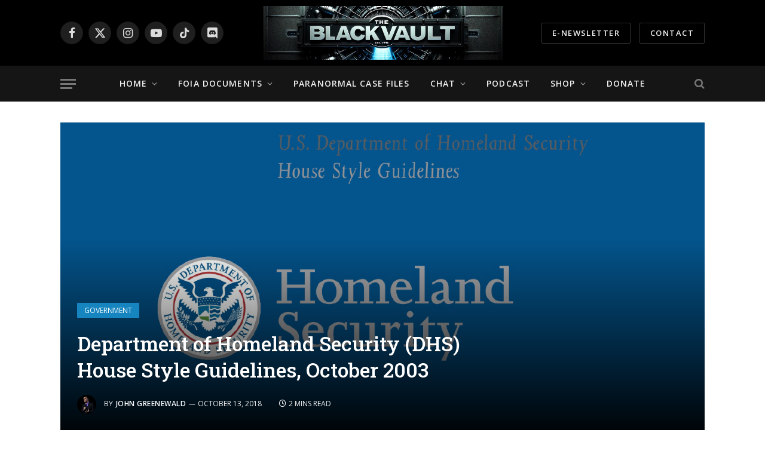

--- FILE ---
content_type: text/html; charset=UTF-8
request_url: https://www.theblackvault.com/documentarchive/department-of-homeland-security-dhs-house-style-guidelines-october-2003/
body_size: 25560
content:
<!DOCTYPE html>
<html dir="ltr" lang="en-US" prefix="og: https://ogp.me/ns#" class="s-light site-s-light">
<head>
<meta charset="UTF-8"/>
<meta name="viewport" content="width=device-width, initial-scale=1"/>
<title>Department of Homeland Security (DHS) House Style Guidelines, October 2003 - The Black Vault</title>
<meta name="description" content="Background From the document: &quot;The design elements, or visual language, that make up our house style attempt to convey — through imagery, color and appearance — the qualities that we want the Department of Homeland Security to be known for: being innovative and proactive in our mission and being accessible and direct with our public. We"/>
<meta name="robots" content="max-image-preview:large"/>
<meta name="author" content="John Greenewald"/>
<link rel="canonical" href="https://www.theblackvault.com/documentarchive/department-of-homeland-security-dhs-house-style-guidelines-october-2003/"/>
<meta name="generator" content="All in One SEO (AIOSEO) 4.9.3"/>
<meta property="og:locale" content="en_US"/>
<meta property="og:site_name" content="The Black Vault - Discover the Truth"/>
<meta property="og:type" content="article"/>
<meta property="og:title" content="Department of Homeland Security (DHS) House Style Guidelines, October 2003 - The Black Vault"/>
<meta property="og:description" content="Background From the document: &quot;The design elements, or visual language, that make up our house style attempt to convey — through imagery, color and appearance — the qualities that we want the Department of Homeland Security to be known for: being innovative and proactive in our mission and being accessible and direct with our public. We"/>
<meta property="og:url" content="https://www.theblackvault.com/documentarchive/department-of-homeland-security-dhs-house-style-guidelines-october-2003/"/>
<meta property="og:image" content="https://www.theblackvault.com/documentarchive/wp-content/uploads/2018/10/2018-10-12_19-38-41.png"/>
<meta property="og:image:secure_url" content="https://www.theblackvault.com/documentarchive/wp-content/uploads/2018/10/2018-10-12_19-38-41.png"/>
<meta property="og:image:width" content="1378"/>
<meta property="og:image:height" content="635"/>
<meta property="article:published_time" content="2018-10-13T02:38:59+00:00"/>
<meta property="article:modified_time" content="2018-10-13T02:38:59+00:00"/>
<meta name="twitter:card" content="summary_large_image"/>
<meta name="twitter:title" content="Department of Homeland Security (DHS) House Style Guidelines, October 2003 - The Black Vault"/>
<meta name="twitter:description" content="Background From the document: &quot;The design elements, or visual language, that make up our house style attempt to convey — through imagery, color and appearance — the qualities that we want the Department of Homeland Security to be known for: being innovative and proactive in our mission and being accessible and direct with our public. We"/>
<meta name="twitter:image" content="https://www.theblackvault.com/documentarchive/wp-content/uploads/2018/10/2018-10-12_19-38-41.png"/>
<script type="application/ld+json" class="aioseo-schema">{"@context":"https:\/\/schema.org","@graph":[{"@type":"BlogPosting","@id":"https:\/\/www.theblackvault.com\/documentarchive\/department-of-homeland-security-dhs-house-style-guidelines-october-2003\/#blogposting","name":"Department of Homeland Security (DHS) House Style Guidelines, October 2003 - The Black Vault","headline":"Department of Homeland Security (DHS) House Style Guidelines, October 2003","author":{"@id":"https:\/\/www.theblackvault.com\/documentarchive\/author\/administrator\/#author"},"publisher":{"@id":"https:\/\/www.theblackvault.com\/documentarchive\/#organization"},"image":{"@type":"ImageObject","url":"https:\/\/www.theblackvault.com\/documentarchive\/wp-content\/uploads\/2018\/10\/2018-10-12_19-38-41.png","width":1378,"height":635},"datePublished":"2018-10-13T02:38:59+00:00","dateModified":"2018-10-13T02:38:59+00:00","inLanguage":"en-US","mainEntityOfPage":{"@id":"https:\/\/www.theblackvault.com\/documentarchive\/department-of-homeland-security-dhs-house-style-guidelines-october-2003\/#webpage"},"isPartOf":{"@id":"https:\/\/www.theblackvault.com\/documentarchive\/department-of-homeland-security-dhs-house-style-guidelines-october-2003\/#webpage"},"articleSection":"Government, Department of Homeland Security, DHS, style guide"},{"@type":"BreadcrumbList","@id":"https:\/\/www.theblackvault.com\/documentarchive\/department-of-homeland-security-dhs-house-style-guidelines-october-2003\/#breadcrumblist","itemListElement":[{"@type":"ListItem","@id":"https:\/\/www.theblackvault.com\/documentarchive#listItem","position":1,"name":"Home","item":"https:\/\/www.theblackvault.com\/documentarchive","nextItem":{"@type":"ListItem","@id":"https:\/\/www.theblackvault.com\/documentarchive\/category\/government\/#listItem","name":"Government"}},{"@type":"ListItem","@id":"https:\/\/www.theblackvault.com\/documentarchive\/category\/government\/#listItem","position":2,"name":"Government","item":"https:\/\/www.theblackvault.com\/documentarchive\/category\/government\/","nextItem":{"@type":"ListItem","@id":"https:\/\/www.theblackvault.com\/documentarchive\/department-of-homeland-security-dhs-house-style-guidelines-october-2003\/#listItem","name":"Department of Homeland Security (DHS) House Style Guidelines, October 2003"},"previousItem":{"@type":"ListItem","@id":"https:\/\/www.theblackvault.com\/documentarchive#listItem","name":"Home"}},{"@type":"ListItem","@id":"https:\/\/www.theblackvault.com\/documentarchive\/department-of-homeland-security-dhs-house-style-guidelines-october-2003\/#listItem","position":3,"name":"Department of Homeland Security (DHS) House Style Guidelines, October 2003","previousItem":{"@type":"ListItem","@id":"https:\/\/www.theblackvault.com\/documentarchive\/category\/government\/#listItem","name":"Government"}}]},{"@type":"Organization","@id":"https:\/\/www.theblackvault.com\/documentarchive\/#organization","name":"The Black Vault","description":"Discover the Truth","url":"https:\/\/www.theblackvault.com\/documentarchive\/"},{"@type":"Person","@id":"https:\/\/www.theblackvault.com\/documentarchive\/author\/administrator\/#author","url":"https:\/\/www.theblackvault.com\/documentarchive\/author\/administrator\/","name":"John Greenewald","image":{"@type":"ImageObject","@id":"https:\/\/www.theblackvault.com\/documentarchive\/department-of-homeland-security-dhs-house-style-guidelines-october-2003\/#authorImage","url":"https:\/\/secure.gravatar.com\/avatar\/49e167a0fd63564e8d54fa9b2ee5f1c9c4e6808ec394e8da6d328f5733c76582?s=96&d=mm&r=g","width":96,"height":96,"caption":"John Greenewald"}},{"@type":"WebPage","@id":"https:\/\/www.theblackvault.com\/documentarchive\/department-of-homeland-security-dhs-house-style-guidelines-october-2003\/#webpage","url":"https:\/\/www.theblackvault.com\/documentarchive\/department-of-homeland-security-dhs-house-style-guidelines-october-2003\/","name":"Department of Homeland Security (DHS) House Style Guidelines, October 2003 - The Black Vault","description":"Background From the document: \"The design elements, or visual language, that make up our house style attempt to convey \u2014 through imagery, color and appearance \u2014 the qualities that we want the Department of Homeland Security to be known for: being innovative and proactive in our mission and being accessible and direct with our public. We","inLanguage":"en-US","isPartOf":{"@id":"https:\/\/www.theblackvault.com\/documentarchive\/#website"},"breadcrumb":{"@id":"https:\/\/www.theblackvault.com\/documentarchive\/department-of-homeland-security-dhs-house-style-guidelines-october-2003\/#breadcrumblist"},"author":{"@id":"https:\/\/www.theblackvault.com\/documentarchive\/author\/administrator\/#author"},"creator":{"@id":"https:\/\/www.theblackvault.com\/documentarchive\/author\/administrator\/#author"},"image":{"@type":"ImageObject","url":"https:\/\/www.theblackvault.com\/documentarchive\/wp-content\/uploads\/2018\/10\/2018-10-12_19-38-41.png","@id":"https:\/\/www.theblackvault.com\/documentarchive\/department-of-homeland-security-dhs-house-style-guidelines-october-2003\/#mainImage","width":1378,"height":635},"primaryImageOfPage":{"@id":"https:\/\/www.theblackvault.com\/documentarchive\/department-of-homeland-security-dhs-house-style-guidelines-october-2003\/#mainImage"},"datePublished":"2018-10-13T02:38:59+00:00","dateModified":"2018-10-13T02:38:59+00:00"},{"@type":"WebSite","@id":"https:\/\/www.theblackvault.com\/documentarchive\/#website","url":"https:\/\/www.theblackvault.com\/documentarchive\/","name":"The Black Vault","description":"Discover the Truth","inLanguage":"en-US","publisher":{"@id":"https:\/\/www.theblackvault.com\/documentarchive\/#organization"}}]}</script>
<link rel='dns-prefetch' href='//stats.wp.com'/>
<link rel='dns-prefetch' href='//fonts.googleapis.com'/>
<link rel="alternate" type="application/rss+xml" title="The Black Vault &raquo; Feed" href="https://www.theblackvault.com/documentarchive/feed/"/>
<link rel="alternate" type="application/rss+xml" title="The Black Vault &raquo; Comments Feed" href="https://www.theblackvault.com/documentarchive/comments/feed/"/>
<link rel="alternate" type="application/rss+xml" title="The Black Vault &raquo; Department of Homeland Security (DHS) House Style Guidelines, October 2003 Comments Feed" href="https://www.theblackvault.com/documentarchive/department-of-homeland-security-dhs-house-style-guidelines-october-2003/feed/"/>
<link rel="alternate" title="oEmbed (JSON)" type="application/json+oembed" href="https://www.theblackvault.com/documentarchive/wp-json/oembed/1.0/embed?url=https%3A%2F%2Fwww.theblackvault.com%2Fdocumentarchive%2Fdepartment-of-homeland-security-dhs-house-style-guidelines-october-2003%2F"/>
<link rel="alternate" title="oEmbed (XML)" type="text/xml+oembed" href="https://www.theblackvault.com/documentarchive/wp-json/oembed/1.0/embed?url=https%3A%2F%2Fwww.theblackvault.com%2Fdocumentarchive%2Fdepartment-of-homeland-security-dhs-house-style-guidelines-october-2003%2F&#038;format=xml"/>
<script src="//www.googletagmanager.com/gtag/js?id=G-JEENDY27SB" data-cfasync="false" data-wpfc-render="false" async></script>
<script data-cfasync="false" data-wpfc-render="false">var mi_version='9.11.1';
var mi_track_user=true;
var mi_no_track_reason='';
var MonsterInsightsDefaultLocations={"page_location":"https:\/\/www.theblackvault.com\/documentarchive\/department-of-homeland-security-dhs-house-style-guidelines-october-2003\/"};
if(typeof MonsterInsightsPrivacyGuardFilter==='function'){
var MonsterInsightsLocations=(typeof MonsterInsightsExcludeQuery==='object') ? MonsterInsightsPrivacyGuardFilter(MonsterInsightsExcludeQuery):MonsterInsightsPrivacyGuardFilter(MonsterInsightsDefaultLocations);
}else{
var MonsterInsightsLocations=(typeof MonsterInsightsExcludeQuery==='object') ? MonsterInsightsExcludeQuery:MonsterInsightsDefaultLocations;
}
var disableStrs=[
'ga-disable-G-JEENDY27SB',
];
function __gtagTrackerIsOptedOut(){
for (var index=0; index < disableStrs.length; index++){
if(document.cookie.indexOf(disableStrs[index] + '=true') > -1){
return true;
}}
return false;
}
if(__gtagTrackerIsOptedOut()){
for (var index=0; index < disableStrs.length; index++){
window[disableStrs[index]]=true;
}}
function __gtagTrackerOptout(){
for (var index=0; index < disableStrs.length; index++){
document.cookie=disableStrs[index] + '=true; expires=Thu, 31 Dec 2099 23:59:59 UTC; path=/';
window[disableStrs[index]]=true;
}}
if('undefined'===typeof gaOptout){
function gaOptout(){
__gtagTrackerOptout();
}}
window.dataLayer=window.dataLayer||[];
window.MonsterInsightsDualTracker={
helpers: {},
trackers: {},
};
if(mi_track_user){
function __gtagDataLayer(){
dataLayer.push(arguments);
}
function __gtagTracker(type, name, parameters){
if(!parameters){
parameters={};}
if(parameters.send_to){
__gtagDataLayer.apply(null, arguments);
return;
}
if(type==='event'){
parameters.send_to=monsterinsights_frontend.v4_id;
var hookName=name;
if(typeof parameters['event_category']!=='undefined'){
hookName=parameters['event_category'] + ':' + name;
}
if(typeof MonsterInsightsDualTracker.trackers[hookName]!=='undefined'){
MonsterInsightsDualTracker.trackers[hookName](parameters);
}else{
__gtagDataLayer('event', name, parameters);
}}else{
__gtagDataLayer.apply(null, arguments);
}}
__gtagTracker('js', new Date());
__gtagTracker('set', {
'developer_id.dZGIzZG': true,
});
if(MonsterInsightsLocations.page_location){
__gtagTracker('set', MonsterInsightsLocations);
}
__gtagTracker('config', 'G-JEENDY27SB', {"forceSSL":"true","link_attribution":"true"});
window.gtag=__gtagTracker;										(function (){
var noopfn=function (){
return null;
};
var newtracker=function (){
return new Tracker();
};
var Tracker=function (){
return null;
};
var p=Tracker.prototype;
p.get=noopfn;
p.set=noopfn;
p.send=function (){
var args=Array.prototype.slice.call(arguments);
args.unshift('send');
__gaTracker.apply(null, args);
};
var __gaTracker=function (){
var len=arguments.length;
if(len===0){
return;
}
var f=arguments[len - 1];
if(typeof f!=='object'||f===null||typeof f.hitCallback!=='function'){
if('send'===arguments[0]){
var hitConverted, hitObject=false, action;
if('event'===arguments[1]){
if('undefined'!==typeof arguments[3]){
hitObject={
'eventAction': arguments[3],
'eventCategory': arguments[2],
'eventLabel': arguments[4],
'value': arguments[5] ? arguments[5]:1,
}}
}
if('pageview'===arguments[1]){
if('undefined'!==typeof arguments[2]){
hitObject={
'eventAction': 'page_view',
'page_path': arguments[2],
}}
}
if(typeof arguments[2]==='object'){
hitObject=arguments[2];
}
if(typeof arguments[5]==='object'){
Object.assign(hitObject, arguments[5]);
}
if('undefined'!==typeof arguments[1].hitType){
hitObject=arguments[1];
if('pageview'===hitObject.hitType){
hitObject.eventAction='page_view';
}}
if(hitObject){
action='timing'===arguments[1].hitType ? 'timing_complete':hitObject.eventAction;
hitConverted=mapArgs(hitObject);
__gtagTracker('event', action, hitConverted);
}}
return;
}
function mapArgs(args){
var arg, hit={};
var gaMap={
'eventCategory': 'event_category',
'eventAction': 'event_action',
'eventLabel': 'event_label',
'eventValue': 'event_value',
'nonInteraction': 'non_interaction',
'timingCategory': 'event_category',
'timingVar': 'name',
'timingValue': 'value',
'timingLabel': 'event_label',
'page': 'page_path',
'location': 'page_location',
'title': 'page_title',
'referrer':'page_referrer',
};
for (arg in args){
if(!(!args.hasOwnProperty(arg)||!gaMap.hasOwnProperty(arg))){
hit[gaMap[arg]]=args[arg];
}else{
hit[arg]=args[arg];
}}
return hit;
}
try {
f.hitCallback();
} catch (ex){
}};
__gaTracker.create=newtracker;
__gaTracker.getByName=newtracker;
__gaTracker.getAll=function (){
return [];
};
__gaTracker.remove=noopfn;
__gaTracker.loaded=true;
window['__gaTracker']=__gaTracker;
})();
}else{
console.log("");
(function (){
function __gtagTracker(){
return null;
}
window['__gtagTracker']=__gtagTracker;
window['gtag']=__gtagTracker;
})();
}</script>
<style id='wp-img-auto-sizes-contain-inline-css'>img:is([sizes=auto i],[sizes^="auto," i]){contain-intrinsic-size:3000px 1500px}</style>
<link rel="stylesheet" type="text/css" href="//www.theblackvault.com/documentarchive/wp-content/cache/wpfc-minified/dfg195fh/40pz4.css" media="all"/>
<style id='wp-emoji-styles-inline-css'>img.wp-smiley, img.emoji{display:inline !important;border:none !important;box-shadow:none !important;height:1em !important;width:1em !important;margin:0 0.07em !important;vertical-align:-0.1em !important;background:none !important;padding:0 !important;}</style>
<link rel="stylesheet" type="text/css" href="//www.theblackvault.com/documentarchive/wp-content/cache/wpfc-minified/jyll2rcu/40q05.css" media="all"/>
<style id='classic-theme-styles-inline-css'>.wp-block-button__link{color:#fff;background-color:#32373c;border-radius:9999px;box-shadow:none;text-decoration:none;padding:calc(.667em + 2px) calc(1.333em + 2px);font-size:1.125em}.wp-block-file__button{background:#32373c;color:#fff;text-decoration:none}</style>
<style>.aioseo-toc-header{width:100%;position:relative}.aioseo-toc-header:has(.aioseo-toc-header-area){flex-direction:column;align-items:flex-start}.aioseo-toc-header .aioseo-toc-header-title{align-items:center;color:#434960;display:flex;flex:1 0 auto;font-size:24px;font-weight:700;line-height:125%;max-width:100%;gap:8px}.aioseo-toc-header .aioseo-toc-header-title .aioseo-toc-header-collapsible{display:flex;border-radius:2px;cursor:pointer;transition:transform .3s ease;background-color:#e5f0ff;box-sizing:border-box;justify-content:center;align-items:center}[dir=ltr] .aioseo-toc-header .aioseo-toc-header-title .aioseo-toc-header-collapsible{padding:8px 0 8px 10px}[dir=rtl] .aioseo-toc-header .aioseo-toc-header-title .aioseo-toc-header-collapsible{padding:8px 10px 8px 0}.aioseo-toc-header .aioseo-toc-header-title .aioseo-toc-header-collapsible svg{width:14px;height:14px}[dir=ltr] .aioseo-toc-header .aioseo-toc-header-title .aioseo-toc-header-collapsible svg{margin-right:10px}[dir=rtl] .aioseo-toc-header .aioseo-toc-header-title .aioseo-toc-header-collapsible svg{margin-left:10px}.aioseo-toc-header .aioseo-toc-header-instructions{color:#2c324c;font-size:16px;margin-bottom:0;margin-top:16px}.aioseo-toc-header .aioseo-toc-header-buttons{flex:0 1 auto}.aioseo-toc-contents{transition:transform .3s ease,opacity .3s ease;transform-origin:top;display:block;opacity:1;transform:scaleY(1);padding-top:12px}.aioseo-toc-collapsed{opacity:0;transform:scaleY(0);height:0;overflow:hidden}</style>
<style id='create-block-castos-transcript-style-inline-css'>:root{--castos-transcript--panel-bg:#f3f3f4}.ssp-transcript input[type=checkbox]{opacity:0;position:absolute;z-index:-1}.ssp-transcript .row{display:flex}.ssp-transcript .row .col{flex:1}.ssp-transcript .tabs{overflow:hidden}.ssp-transcript .tab{overflow:hidden;width:100%}.ssp-transcript .tab-label{background:var(--castos-transcript--panel-bg);cursor:pointer;display:flex;font-weight:700;justify-content:space-between;margin:0;padding:1em}.ssp-transcript .tab-label:hover{filter:brightness(95%)}.ssp-transcript .tab-label:after{content:"❯";text-align:center;transition:all .35s;width:1em}.ssp-transcript .tab-content{background:#fff;max-height:0;padding:0 1em;transition:all .35s}.ssp-transcript .tab-close{background:var(--castos-transcript--panel-bg);cursor:pointer;display:flex;font-size:.75em;justify-content:flex-end;padding:1em}.ssp-transcript .tab-close:hover,.ssp-transcript input:checked+.tab-label{filter:brightness(95%)}.ssp-transcript input:checked+.tab-label:after{transform:rotate(90deg)}.ssp-transcript input:checked~.tab-content{max-height:none;padding:1em}</style>
<link rel="stylesheet" type="text/css" href="//www.theblackvault.com/documentarchive/wp-content/cache/wpfc-minified/dskho9ub/40pz4.css" media="all"/>
<style id='jetpack-sharing-buttons-style-inline-css'>.jetpack-sharing-buttons__services-list{display:flex;flex-direction:row;flex-wrap:wrap;gap:0;list-style-type:none;margin:5px;padding:0}.jetpack-sharing-buttons__services-list.has-small-icon-size{font-size:12px}.jetpack-sharing-buttons__services-list.has-normal-icon-size{font-size:16px}.jetpack-sharing-buttons__services-list.has-large-icon-size{font-size:24px}.jetpack-sharing-buttons__services-list.has-huge-icon-size{font-size:36px}@media print{.jetpack-sharing-buttons__services-list{display:none!important}}.editor-styles-wrapper .wp-block-jetpack-sharing-buttons{gap:0;padding-inline-start:0}ul.jetpack-sharing-buttons__services-list.has-background{padding:1.25em 2.375em}</style>
<style>.ead-loading-wrap{position:relative;height:100%}.ead-loading-main{display:-webkit-box;display:-webkit-flex;display:-ms-flexbox;display:flex;-webkit-flex-wrap:wrap;-ms-flex-wrap:wrap;flex-wrap:wrap;-webkit-box-align:center;-webkit-align-items:center;-ms-flex-align:center;align-items:center;background:#e4eaf1;height:100%;opacity:.5}.ead-loading{text-align:center;width:100%}.ead-loading span{display:block;font-size:14px;color:#74787d}.ead-loading img{margin:0 auto}.ead-loading-foot{position:absolute;left:0;bottom:0;right:0;padding:10px 20px 53px;font-size:14px;text-align:center}.ead-loading-foot .ead-loading-foot-title{margin:0 0 20px!important;color:#404347;font-size:14px;font-weight:700}.ead-loading-foot .ead-loading-foot-title span{display:block;margin-top:15px;font-size:14px;letter-spacing:0}.ead-loading-foot p{margin-bottom:0;color:#1a1f2a}.ead-loading-foot span{margin:0 10px}.ead-loading-foot .ead-document-btn{color:#1a1f2a;cursor:pointer;display:inline-block;text-decoration:underline}.ead-loading-foot .ead-document-btn:active{opacity:.5}.ead-loading-foot .ead-loading-foot-title img{margin:0 auto}.ead-loading-foot .ead-document-btn img{display:inline-block;vertical-align:middle;margin-right:2px}</style>
<style id='global-styles-inline-css'>:root{--wp--preset--aspect-ratio--square:1;--wp--preset--aspect-ratio--4-3:4/3;--wp--preset--aspect-ratio--3-4:3/4;--wp--preset--aspect-ratio--3-2:3/2;--wp--preset--aspect-ratio--2-3:2/3;--wp--preset--aspect-ratio--16-9:16/9;--wp--preset--aspect-ratio--9-16:9/16;--wp--preset--color--black:#000000;--wp--preset--color--cyan-bluish-gray:#abb8c3;--wp--preset--color--white:#ffffff;--wp--preset--color--pale-pink:#f78da7;--wp--preset--color--vivid-red:#cf2e2e;--wp--preset--color--luminous-vivid-orange:#ff6900;--wp--preset--color--luminous-vivid-amber:#fcb900;--wp--preset--color--light-green-cyan:#7bdcb5;--wp--preset--color--vivid-green-cyan:#00d084;--wp--preset--color--pale-cyan-blue:#8ed1fc;--wp--preset--color--vivid-cyan-blue:#0693e3;--wp--preset--color--vivid-purple:#9b51e0;--wp--preset--gradient--vivid-cyan-blue-to-vivid-purple:linear-gradient(135deg,rgb(6,147,227) 0%,rgb(155,81,224) 100%);--wp--preset--gradient--light-green-cyan-to-vivid-green-cyan:linear-gradient(135deg,rgb(122,220,180) 0%,rgb(0,208,130) 100%);--wp--preset--gradient--luminous-vivid-amber-to-luminous-vivid-orange:linear-gradient(135deg,rgb(252,185,0) 0%,rgb(255,105,0) 100%);--wp--preset--gradient--luminous-vivid-orange-to-vivid-red:linear-gradient(135deg,rgb(255,105,0) 0%,rgb(207,46,46) 100%);--wp--preset--gradient--very-light-gray-to-cyan-bluish-gray:linear-gradient(135deg,rgb(238,238,238) 0%,rgb(169,184,195) 100%);--wp--preset--gradient--cool-to-warm-spectrum:linear-gradient(135deg,rgb(74,234,220) 0%,rgb(151,120,209) 20%,rgb(207,42,186) 40%,rgb(238,44,130) 60%,rgb(251,105,98) 80%,rgb(254,248,76) 100%);--wp--preset--gradient--blush-light-purple:linear-gradient(135deg,rgb(255,206,236) 0%,rgb(152,150,240) 100%);--wp--preset--gradient--blush-bordeaux:linear-gradient(135deg,rgb(254,205,165) 0%,rgb(254,45,45) 50%,rgb(107,0,62) 100%);--wp--preset--gradient--luminous-dusk:linear-gradient(135deg,rgb(255,203,112) 0%,rgb(199,81,192) 50%,rgb(65,88,208) 100%);--wp--preset--gradient--pale-ocean:linear-gradient(135deg,rgb(255,245,203) 0%,rgb(182,227,212) 50%,rgb(51,167,181) 100%);--wp--preset--gradient--electric-grass:linear-gradient(135deg,rgb(202,248,128) 0%,rgb(113,206,126) 100%);--wp--preset--gradient--midnight:linear-gradient(135deg,rgb(2,3,129) 0%,rgb(40,116,252) 100%);--wp--preset--font-size--small:13px;--wp--preset--font-size--medium:20px;--wp--preset--font-size--large:36px;--wp--preset--font-size--x-large:42px;--wp--preset--spacing--20:0.44rem;--wp--preset--spacing--30:0.67rem;--wp--preset--spacing--40:1rem;--wp--preset--spacing--50:1.5rem;--wp--preset--spacing--60:2.25rem;--wp--preset--spacing--70:3.38rem;--wp--preset--spacing--80:5.06rem;--wp--preset--shadow--natural:6px 6px 9px rgba(0, 0, 0, 0.2);--wp--preset--shadow--deep:12px 12px 50px rgba(0, 0, 0, 0.4);--wp--preset--shadow--sharp:6px 6px 0px rgba(0, 0, 0, 0.2);--wp--preset--shadow--outlined:6px 6px 0px -3px rgb(255, 255, 255), 6px 6px rgb(0, 0, 0);--wp--preset--shadow--crisp:6px 6px 0px rgb(0, 0, 0);}:where(.is-layout-flex){gap:0.5em;}:where(.is-layout-grid){gap:0.5em;}body .is-layout-flex{display:flex;}.is-layout-flex{flex-wrap:wrap;align-items:center;}.is-layout-flex > :is(*, div){margin:0;}body .is-layout-grid{display:grid;}.is-layout-grid > :is(*, div){margin:0;}:where(.wp-block-columns.is-layout-flex){gap:2em;}:where(.wp-block-columns.is-layout-grid){gap:2em;}:where(.wp-block-post-template.is-layout-flex){gap:1.25em;}:where(.wp-block-post-template.is-layout-grid){gap:1.25em;}.has-black-color{color:var(--wp--preset--color--black) !important;}.has-cyan-bluish-gray-color{color:var(--wp--preset--color--cyan-bluish-gray) !important;}.has-white-color{color:var(--wp--preset--color--white) !important;}.has-pale-pink-color{color:var(--wp--preset--color--pale-pink) !important;}.has-vivid-red-color{color:var(--wp--preset--color--vivid-red) !important;}.has-luminous-vivid-orange-color{color:var(--wp--preset--color--luminous-vivid-orange) !important;}.has-luminous-vivid-amber-color{color:var(--wp--preset--color--luminous-vivid-amber) !important;}.has-light-green-cyan-color{color:var(--wp--preset--color--light-green-cyan) !important;}.has-vivid-green-cyan-color{color:var(--wp--preset--color--vivid-green-cyan) !important;}.has-pale-cyan-blue-color{color:var(--wp--preset--color--pale-cyan-blue) !important;}.has-vivid-cyan-blue-color{color:var(--wp--preset--color--vivid-cyan-blue) !important;}.has-vivid-purple-color{color:var(--wp--preset--color--vivid-purple) !important;}.has-black-background-color{background-color:var(--wp--preset--color--black) !important;}.has-cyan-bluish-gray-background-color{background-color:var(--wp--preset--color--cyan-bluish-gray) !important;}.has-white-background-color{background-color:var(--wp--preset--color--white) !important;}.has-pale-pink-background-color{background-color:var(--wp--preset--color--pale-pink) !important;}.has-vivid-red-background-color{background-color:var(--wp--preset--color--vivid-red) !important;}.has-luminous-vivid-orange-background-color{background-color:var(--wp--preset--color--luminous-vivid-orange) !important;}.has-luminous-vivid-amber-background-color{background-color:var(--wp--preset--color--luminous-vivid-amber) !important;}.has-light-green-cyan-background-color{background-color:var(--wp--preset--color--light-green-cyan) !important;}.has-vivid-green-cyan-background-color{background-color:var(--wp--preset--color--vivid-green-cyan) !important;}.has-pale-cyan-blue-background-color{background-color:var(--wp--preset--color--pale-cyan-blue) !important;}.has-vivid-cyan-blue-background-color{background-color:var(--wp--preset--color--vivid-cyan-blue) !important;}.has-vivid-purple-background-color{background-color:var(--wp--preset--color--vivid-purple) !important;}.has-black-border-color{border-color:var(--wp--preset--color--black) !important;}.has-cyan-bluish-gray-border-color{border-color:var(--wp--preset--color--cyan-bluish-gray) !important;}.has-white-border-color{border-color:var(--wp--preset--color--white) !important;}.has-pale-pink-border-color{border-color:var(--wp--preset--color--pale-pink) !important;}.has-vivid-red-border-color{border-color:var(--wp--preset--color--vivid-red) !important;}.has-luminous-vivid-orange-border-color{border-color:var(--wp--preset--color--luminous-vivid-orange) !important;}.has-luminous-vivid-amber-border-color{border-color:var(--wp--preset--color--luminous-vivid-amber) !important;}.has-light-green-cyan-border-color{border-color:var(--wp--preset--color--light-green-cyan) !important;}.has-vivid-green-cyan-border-color{border-color:var(--wp--preset--color--vivid-green-cyan) !important;}.has-pale-cyan-blue-border-color{border-color:var(--wp--preset--color--pale-cyan-blue) !important;}.has-vivid-cyan-blue-border-color{border-color:var(--wp--preset--color--vivid-cyan-blue) !important;}.has-vivid-purple-border-color{border-color:var(--wp--preset--color--vivid-purple) !important;}.has-vivid-cyan-blue-to-vivid-purple-gradient-background{background:var(--wp--preset--gradient--vivid-cyan-blue-to-vivid-purple) !important;}.has-light-green-cyan-to-vivid-green-cyan-gradient-background{background:var(--wp--preset--gradient--light-green-cyan-to-vivid-green-cyan) !important;}.has-luminous-vivid-amber-to-luminous-vivid-orange-gradient-background{background:var(--wp--preset--gradient--luminous-vivid-amber-to-luminous-vivid-orange) !important;}.has-luminous-vivid-orange-to-vivid-red-gradient-background{background:var(--wp--preset--gradient--luminous-vivid-orange-to-vivid-red) !important;}.has-very-light-gray-to-cyan-bluish-gray-gradient-background{background:var(--wp--preset--gradient--very-light-gray-to-cyan-bluish-gray) !important;}.has-cool-to-warm-spectrum-gradient-background{background:var(--wp--preset--gradient--cool-to-warm-spectrum) !important;}.has-blush-light-purple-gradient-background{background:var(--wp--preset--gradient--blush-light-purple) !important;}.has-blush-bordeaux-gradient-background{background:var(--wp--preset--gradient--blush-bordeaux) !important;}.has-luminous-dusk-gradient-background{background:var(--wp--preset--gradient--luminous-dusk) !important;}.has-pale-ocean-gradient-background{background:var(--wp--preset--gradient--pale-ocean) !important;}.has-electric-grass-gradient-background{background:var(--wp--preset--gradient--electric-grass) !important;}.has-midnight-gradient-background{background:var(--wp--preset--gradient--midnight) !important;}.has-small-font-size{font-size:var(--wp--preset--font-size--small) !important;}.has-medium-font-size{font-size:var(--wp--preset--font-size--medium) !important;}.has-large-font-size{font-size:var(--wp--preset--font-size--large) !important;}.has-x-large-font-size{font-size:var(--wp--preset--font-size--x-large) !important;}:where(.wp-block-post-template.is-layout-flex){gap:1.25em;}:where(.wp-block-post-template.is-layout-grid){gap:1.25em;}:where(.wp-block-term-template.is-layout-flex){gap:1.25em;}:where(.wp-block-term-template.is-layout-grid){gap:1.25em;}:where(.wp-block-columns.is-layout-flex){gap:2em;}:where(.wp-block-columns.is-layout-grid){gap:2em;}:root :where(.wp-block-pullquote){font-size:1.5em;line-height:1.6;}</style>
<style>.tooltip{position:absolute;z-index:1070;display:block;font-family:"Helvetica Neue", Helvetica, Arial, sans-serif;font-size:12px;font-style:normal;font-weight:normal;line-height:1.42857143;text-align:left;text-align:start;text-decoration:none;text-shadow:none;text-transform:none;letter-spacing:normal;word-break:normal;word-spacing:normal;word-wrap:normal;white-space:normal;filter:alpha(opacity=0);opacity:0;line-break:auto;}
.tooltip.in{filter:alpha(opacity=90);opacity:.9;}
.tooltip.top{padding:5px 0;margin-top:-3px;}
.tooltip.right{padding:0 5px;margin-left:3px;}
.tooltip.bottom{padding:5px 0;margin-top:3px;}
.tooltip.left{padding:0 5px;margin-left:-3px;}
.tooltip-inner{max-width:200px;padding:3px 8px;color:#fff;text-align:center;background-color:#000;border-radius:4px;}
.tooltip-arrow{position:absolute;width:0;height:0;border-color:transparent;border-style:solid;}
.tooltip.top .tooltip-arrow{bottom:0;left:50%;margin-left:-5px;border-width:5px 5px 0;border-top-color:#000;}
.tooltip.top-left .tooltip-arrow{right:5px;bottom:0;margin-bottom:-5px;border-width:5px 5px 0;border-top-color:#000;}
.tooltip.top-right .tooltip-arrow{bottom:0;left:5px;margin-bottom:-5px;border-width:5px 5px 0;border-top-color:#000;}
.tooltip.right .tooltip-arrow{top:50%;left:0;margin-top:-5px;border-width:5px 5px 5px 0;border-right-color:#000;}
.tooltip.left .tooltip-arrow{top:50%;right:0;margin-top:-5px;border-width:5px 0 5px 5px;border-left-color:#000;}
.tooltip.bottom .tooltip-arrow{top:0;left:50%;margin-left:-5px;border-width:0 5px 5px;border-bottom-color:#000;}
.tooltip.bottom-left .tooltip-arrow{top:0;right:5px;margin-top:-5px;border-width:0 5px 5px;border-bottom-color:#000;}
.tooltip.bottom-right .tooltip-arrow{top:0;left:5px;margin-top:-5px;border-width:0 5px 5px;border-bottom-color:#000;}.sxc-follow-buttons{margin:0 !important;padding:0 !important;background:none !important;background-image:none !important;border:none !important;box-shadow:none !important;}
.sxc-follow-buttons .sxc-follow-button{display:inline-block !important;margin:0 !important;padding:0 !important;background:none !important;background-image:none !important;border:none !important;box-shadow:none !important;list-style-type:none !important;-webkit-user-select:none;-moz-user-select:none;}
.sxc-follow-buttons .sxc-follow-button::before{content:"" !important;content:none !important;}
.sxc-follow-buttons .sxc-follow-button::after{content:"" !important;content:none !important;}
.sxc-follow-buttons .sxc-follow-button a{display:block !important;margin:0 !important;padding:0 !important;background:none !important;background-image:none !important;border:none !important;box-shadow:none !important;}
.sxc-follow-buttons .sxc-follow-button a img{margin:0 !important;padding:0 !important;background:none !important;background-image:none !important;border:none !important;box-shadow:none !important;vertical-align:top;}
.sxc-follow-buttons .sxc-follow-button a br{display:none !important;}</style>
<style id='spacexchimp_p005-frontend-css-inline-css'>.sxc-follow-buttons{text-align:center !important;}
.sxc-follow-buttons .sxc-follow-button, .sxc-follow-buttons .sxc-follow-button a, .sxc-follow-buttons .sxc-follow-button a img{width:40px !important;height:40px !important;}
.sxc-follow-buttons .sxc-follow-button{margin:10px !important;}</style>
<link rel="stylesheet" type="text/css" href="//www.theblackvault.com/documentarchive/wp-content/cache/wpfc-minified/epvdjfbl/40pz4.css" media="all"/>
<style id='woocommerce-layout-inline-css'>.infinite-scroll .woocommerce-pagination{display:none;}</style>
<link rel="stylesheet" type="text/css" href="//www.theblackvault.com/documentarchive/wp-content/cache/wpfc-minified/1e3yrbht/40pz4.css" media="all"/>
<style id='woocommerce-inline-inline-css'>.woocommerce form .form-row .required{visibility:visible;}</style>
<link rel="stylesheet" type="text/css" href="//www.theblackvault.com/documentarchive/wp-content/cache/wpfc-minified/79shu9k2/40q05.css" media="all"/>
<style id='smartmag-skin-inline-css'>:root{--c-main:#1684bf;--c-main-rgb:22,132,191;}
.loop-grid .ratio-is-custom{padding-bottom:calc(100% / 1.68);}
.loop-list .ratio-is-custom{padding-bottom:calc(100% / 1.575);}
.list-post{--list-p-media-width:44%;--list-p-media-max-width:85%;}
.list-post .media:not(i){--list-p-media-max-width:44%;}
.loop-small .media:not(i){max-width:104px;}
.main-featured.has-classic-slider{background:#b2b2b2;}
.single .featured .ratio-is-custom{padding-bottom:calc(100% / 2);}</style>
<style>.sc-tabs{display:flex;overflow:hidden;margin-bottom:-1px;}
.post-content .sc-tabs{list-style-type:none;margin:0 0 -1px 0;clear:both;}
.post-content .sc-tabs li{padding-left:0;margin-bottom:0;}
.sc-tabs a{float:left;display:block;padding:5px 28px;background:var(--c-contrast-10);border:1px solid var(--c-separator);border-left:0;color:var(--c-contrast-800);font-size:13px;}
.sc-tabs .active a{background:var(--c-contrast-50);border-bottom:1px solid var(--c-main);}
.sc-tabs li:first-child a{border-left:1px solid var(--c-separator);}
.sc-tabs a:hover{text-decoration:none;}
.sc-tabs .active{margin-bottom:-3px;}
.sc-tabs-panes{border:1px solid var(--c-separator);padding:21px;}
.widget .sc-tabs li{border:0;padding:0;}
.post-content .sc-tabs-panes{margin-left:0;}
.sc-tabs-panes > li{display:none;}
.sc-tabs-panes > li.active{display:block;}
.sc-accordion-pane.active, .sc-toggle-content.active{display:block;}
.sc-accordion-title:first-child, .sc-toggle-title:first-child{border-top:1px solid var(--c-separator);}
.sc-accordion-title, .sc-toggle-title{border:1px solid var(--c-separator);border-top:0;}
.sc-accordion-title a, .sc-toggle-title a{display:block;padding:10px 21px;text-decoration:none;position:relative;}
.sc-accordion-title a:before, .sc-toggle-title a:before{content:" ";width:20px;height:20px;background:var(--c-dark-bg);display:inline-block;vertical-align:middle;margin-right:21px;}
.sc-accordion-title a:after, .sc-toggle-title a:after{content:"\f067";font-family:FontAwesome;font-style:normal;font-weight:normal;line-height:1;-webkit-font-smoothing:antialiased;-moz-osx-font-smoothing:grayscale;position:absolute;transform:translateY(-30%);top:50%;left:21px;padding-left:5px;font-size:13px;color:#fff;z-index:1;}
.sc-accordion-title.active a:after{content:"\f068";}
.sc-accordion-pane, .sc-toggle-content{display:none;border:1px solid var(--c-separator);border-top:0;padding:21px;}
.sc-button{background:var(--c-dark-bg);padding:5px 21px;color:#fff;display:inline-block;font:inherit;}
.sc-button{background:var(--c-main);}
a.sc-button:hover{text-decoration:none;}
.sc-button.smaller{font-size:12px;padding:2px 7px;text-transform:uppercase;}
.post-content .sc-button, .post-content .sc-button:hover{color:var(--c-contrast-0);}
.sc-button:hover{text-decoration:none;opacity:0.9;}
.sc-button-small{font-size:14px;}
.sc-button-medium{font-size:16px;}
.sc-button-large{font-size:18px;}
.sc-button-red{background:var(--c-main);}
.sc-button-orange{background:#ff5b22;}
.sc-button-blue{background:#2a3c4c;}
.sc-button-default:hover{background:var(--c-main);}
.drop-caps{float:left;font-size:1.9em;line-height:1;background:var(--c-main);border-radius:50%;color:var(--c-contrast-0);padding:6px 10px;margin-top:5px;margin-right:14px;}
.drop-caps.square{border-radius:0;}
.post-content .sc-pullquote{float:right;font-style:italic;font-size:1.1em;padding-left:14px;border-left:3px solid var(--c-separator);max-width:35%;}
.sc-list .fa-ul{margin-left:0;}
.sc-list .fa-ul, .sc-list .fa-ul ul{list-style-type:none;}
.sc-list .fa-ul .fa{margin-left:-21px;width:2em;font-size:0.9em;color:var(--c-contrast-400);}</style>
<script data-cfasync="false" data-wpfc-render="false" id='monsterinsights-frontend-script-js-extra'>var monsterinsights_frontend={"js_events_tracking":"true","download_extensions":"doc,pdf,ppt,zip,xls,docx,pptx,xlsx","inbound_paths":"[]","home_url":"https:\/\/www.theblackvault.com\/documentarchive","hash_tracking":"false","v4_id":"G-JEENDY27SB"};</script>
<link rel="https://api.w.org/" href="https://www.theblackvault.com/documentarchive/wp-json/"/><link rel="alternate" title="JSON" type="application/json" href="https://www.theblackvault.com/documentarchive/wp-json/wp/v2/posts/6668"/><link rel="EditURI" type="application/rsd+xml" title="RSD" href="https://www.theblackvault.com/documentarchive/xmlrpc.php?rsd"/>
<meta name="generator" content="WordPress 6.9"/>
<meta name="generator" content="Seriously Simple Podcasting 3.14.2"/>
<meta name="generator" content="WooCommerce 10.4.3"/>
<link rel='shortlink' href='https://www.theblackvault.com/documentarchive/?p=6668'/>
<link rel="alternate" type="application/rss+xml" title="Podcast RSS feed" href="https://www.theblackvault.com/documentarchive/feed/podcast"/>
<style>img#wpstats{display:none}</style>
<noscript><style>.woocommerce-product-gallery{opacity:1 !important;}</style></noscript>
<meta name="generator" content="Elementor 3.34.1; features: additional_custom_breakpoints; settings: css_print_method-external, google_font-enabled, font_display-auto">
<style>.e-con.e-parent:nth-of-type(n+4):not(.e-lazyloaded):not(.e-no-lazyload),
.e-con.e-parent:nth-of-type(n+4):not(.e-lazyloaded):not(.e-no-lazyload) *{background-image:none !important;}
@media screen and (max-height: 1024px) {
.e-con.e-parent:nth-of-type(n+3):not(.e-lazyloaded):not(.e-no-lazyload),
.e-con.e-parent:nth-of-type(n+3):not(.e-lazyloaded):not(.e-no-lazyload) *{background-image:none !important;}
}
@media screen and (max-height: 640px) {
.e-con.e-parent:nth-of-type(n+2):not(.e-lazyloaded):not(.e-no-lazyload),
.e-con.e-parent:nth-of-type(n+2):not(.e-lazyloaded):not(.e-no-lazyload) *{background-image:none !important;}
}</style>
<script async src="https://www.googletagmanager.com/gtag/js?id=UA-19358707-1"></script>
<script>window.dataLayer=window.dataLayer||[];
function gtag(){dataLayer.push(arguments);}
gtag('js', new Date());
gtag('config', 'UA-19358707-1');</script>
<link rel="icon" href="https://www.theblackvault.com/documentarchive/wp-content/uploads/2020/06/cropped-siteicon-2-150x150.jpg" sizes="32x32"/>
<link rel="icon" href="https://www.theblackvault.com/documentarchive/wp-content/uploads/2020/06/cropped-siteicon-2-300x300.jpg" sizes="192x192"/>
<link rel="apple-touch-icon" href="https://www.theblackvault.com/documentarchive/wp-content/uploads/2020/06/cropped-siteicon-2-300x300.jpg"/>
<meta name="msapplication-TileImage" content="https://www.theblackvault.com/documentarchive/wp-content/uploads/2020/06/cropped-siteicon-2-300x300.jpg"/>
</head>
<body class="wp-singular post-template-default single single-post postid-6668 single-format-standard wp-theme-smart-mag wp-child-theme-smart-mag-child theme-smart-mag woocommerce-no-js right-sidebar post-layout-cover post-cat-2 has-lb has-lb-sm ts-img-hov-fade has-sb-sep layout-normal elementor-default elementor-kit-13248">
<div class="main-wrap">
<div class="off-canvas-backdrop"></div><div class="mobile-menu-container off-canvas s-dark" id="off-canvas">
<div class="off-canvas-head">
<a href="#" class="close">
<span class="visuallyhidden">Close Menu</span>
<i class="tsi tsi-times"></i>
</a>
<div class="ts-logo"></div></div><div class="off-canvas-content">
<ul id="menu-categories" class="mobile-menu"><li id="menu-item-20" class="menu-item menu-item-type-post_type menu-item-object-page menu-item-home menu-item-has-children menu-item-20"><a href="https://www.theblackvault.com/documentarchive/">Home</a>
<ul class="sub-menu">
<li id="menu-item-4860" class="menu-item menu-item-type-custom menu-item-object-custom menu-item-home menu-item-4860"><a href="http://www.theblackvault.com/documentarchive/">Document Archive</a></li>
<li id="menu-item-4861" class="menu-item menu-item-type-custom menu-item-object-custom menu-item-4861"><a href="http://www.theblackvault.com/casefiles/">Case File Database</a></li>
</ul>
</li>
<li id="menu-item-9240" class="menu-item menu-item-type-custom menu-item-object-custom menu-item-home menu-item-has-children menu-item-9240"><a href="http://www.theblackvault.com/documentarchive/">FOIA Documents</a>
<ul class="sub-menu">
<li id="menu-item-18864" class="menu-item menu-item-type-custom menu-item-object-custom menu-item-18864"><a href="https://www.theblackvault.com/documentarchive/the-black-vaults-fbi-file-collection-category-index/">FBI Files</a></li>
<li id="menu-item-13" class="menu-item menu-item-type-taxonomy menu-item-object-category current-post-ancestor current-menu-parent current-post-parent menu-item-has-children menu-item-13"><a href="https://www.theblackvault.com/documentarchive/category/government/">Government</a>
<ul class="sub-menu">
<li id="menu-item-44" class="menu-item menu-item-type-taxonomy menu-item-object-category menu-item-44"><a href="https://www.theblackvault.com/documentarchive/category/government/congressional-senatorial-correspondence/">Congressional &amp; Senatorial Correspondence</a></li>
<li id="menu-item-45" class="menu-item menu-item-type-taxonomy menu-item-object-category menu-item-45"><a href="https://www.theblackvault.com/documentarchive/category/government/controversies/">Controversies</a></li>
<li id="menu-item-46" class="menu-item menu-item-type-taxonomy menu-item-object-category menu-item-46"><a href="https://www.theblackvault.com/documentarchive/category/government/elections/">Elections</a></li>
<li id="menu-item-47" class="menu-item menu-item-type-taxonomy menu-item-object-category menu-item-47"><a href="https://www.theblackvault.com/documentarchive/category/government/government-accountability-i-g-reports/">Government Accountability &amp; I.G. Reports</a></li>
<li id="menu-item-48" class="menu-item menu-item-type-taxonomy menu-item-object-category menu-item-48"><a href="https://www.theblackvault.com/documentarchive/category/government/government-employee-manuals-orientation/">Government Employee Manuals / Orientation</a></li>
<li id="menu-item-49" class="menu-item menu-item-type-taxonomy menu-item-object-category menu-item-49"><a href="https://www.theblackvault.com/documentarchive/category/government/politician-public-financial-disclosure-statements/">Politician Public Financial Disclosure Statements</a></li>
<li id="menu-item-50" class="menu-item menu-item-type-taxonomy menu-item-object-category menu-item-50"><a href="https://www.theblackvault.com/documentarchive/category/government/tv-show-complaints/">TV Show Complaints</a></li>
<li id="menu-item-51" class="menu-item menu-item-type-taxonomy menu-item-object-category menu-item-51"><a href="https://www.theblackvault.com/documentarchive/category/government/u-s-financial-information/">U.S. Financial Information</a></li>
</ul>
</li>
<li id="menu-item-14" class="menu-item menu-item-type-taxonomy menu-item-object-category menu-item-has-children menu-item-14"><a href="https://www.theblackvault.com/documentarchive/category/history/">History</a>
<ul class="sub-menu">
<li id="menu-item-52" class="menu-item menu-item-type-taxonomy menu-item-object-category menu-item-52"><a href="https://www.theblackvault.com/documentarchive/category/history/central-intelligence-agency-cia-collection/">Central Intelligence Agency (CIA) Collection</a></li>
<li id="menu-item-53" class="menu-item menu-item-type-taxonomy menu-item-object-category menu-item-53"><a href="https://www.theblackvault.com/documentarchive/category/history/department-of-defense-collection/">Department of Defense Collection</a></li>
<li id="menu-item-1410" class="menu-item menu-item-type-taxonomy menu-item-object-category menu-item-1410"><a href="https://www.theblackvault.com/documentarchive/category/history/federal-bureau-of-investigation-fbi-collection/">Federal Bureau of Investigation (FBI) Collection</a></li>
<li id="menu-item-54" class="menu-item menu-item-type-taxonomy menu-item-object-category menu-item-54"><a href="https://www.theblackvault.com/documentarchive/category/history/j-f-k-era/">J.F.K. Era</a></li>
<li id="menu-item-55" class="menu-item menu-item-type-taxonomy menu-item-object-category menu-item-55"><a href="https://www.theblackvault.com/documentarchive/category/history/national-security-agency-nsa-collection/">National Security Agency (NSA) Collection</a></li>
<li id="menu-item-56" class="menu-item menu-item-type-taxonomy menu-item-object-category menu-item-56"><a href="https://www.theblackvault.com/documentarchive/category/history/office-of-technology-assessment-collection/">Office of Technology Assessment Collection</a></li>
<li id="menu-item-57" class="menu-item menu-item-type-taxonomy menu-item-object-category menu-item-57"><a href="https://www.theblackvault.com/documentarchive/category/history/richard-helms-collection/">Richard Helms Collection</a></li>
</ul>
</li>
<li id="menu-item-15" class="menu-item menu-item-type-taxonomy menu-item-object-category menu-item-has-children menu-item-15"><a href="https://www.theblackvault.com/documentarchive/category/intelligence/">Intelligence</a>
<ul class="sub-menu">
<li id="menu-item-1411" class="menu-item menu-item-type-taxonomy menu-item-object-category menu-item-1411"><a href="https://www.theblackvault.com/documentarchive/category/intelligence/cryptology/">Cryptology</a></li>
<li id="menu-item-59" class="menu-item menu-item-type-taxonomy menu-item-object-category menu-item-59"><a href="https://www.theblackvault.com/documentarchive/category/intelligence/fbi-files-domestic-foreign-intelligence/">FBI Files / Domestic &amp; Foreign Intelligence</a></li>
<li id="menu-item-60" class="menu-item menu-item-type-taxonomy menu-item-object-category menu-item-60"><a href="https://www.theblackvault.com/documentarchive/category/intelligence/field-manuals/">Field Manuals</a></li>
<li id="menu-item-61" class="menu-item menu-item-type-taxonomy menu-item-object-category menu-item-61"><a href="https://www.theblackvault.com/documentarchive/category/intelligence/freedom-of-information-act-research-tools/">Freedom of Information Act / Research Tools</a></li>
<li id="menu-item-62" class="menu-item menu-item-type-taxonomy menu-item-object-category menu-item-62"><a href="https://www.theblackvault.com/documentarchive/category/intelligence/spy-satellites-and-the-nro/">Spy Satellites and the NRO</a></li>
</ul>
</li>
<li id="menu-item-16" class="menu-item menu-item-type-taxonomy menu-item-object-category menu-item-has-children menu-item-16"><a href="https://www.theblackvault.com/documentarchive/category/military-defense/">Military / Defense</a>
<ul class="sub-menu">
<li id="menu-item-63" class="menu-item menu-item-type-taxonomy menu-item-object-category menu-item-63"><a href="https://www.theblackvault.com/documentarchive/category/military-defense/advanced-for-its-time-technology/">Advanced &#8220;For Its Time&#8221; Technology</a></li>
<li id="menu-item-64" class="menu-item menu-item-type-taxonomy menu-item-object-category menu-item-has-children menu-item-64"><a href="https://www.theblackvault.com/documentarchive/category/military-defense/aircraft-air-force-history/">Aircraft / Air Force History</a>
<ul class="sub-menu">
<li id="menu-item-346" class="menu-item menu-item-type-taxonomy menu-item-object-category menu-item-346"><a href="https://www.theblackvault.com/documentarchive/category/military-defense/aircraft-air-force-history/bombers/">Bombers</a></li>
<li id="menu-item-347" class="menu-item menu-item-type-taxonomy menu-item-object-category menu-item-347"><a href="https://www.theblackvault.com/documentarchive/category/military-defense/aircraft-air-force-history/cargo/">Cargo</a></li>
<li id="menu-item-348" class="menu-item menu-item-type-taxonomy menu-item-object-category menu-item-348"><a href="https://www.theblackvault.com/documentarchive/category/military-defense/aircraft-air-force-history/experimental/">E&#8221;X&#8221;perimental</a></li>
<li id="menu-item-349" class="menu-item menu-item-type-taxonomy menu-item-object-category menu-item-349"><a href="https://www.theblackvault.com/documentarchive/category/military-defense/aircraft-air-force-history/fighters/">Fighters</a></li>
<li id="menu-item-350" class="menu-item menu-item-type-taxonomy menu-item-object-category menu-item-350"><a href="https://www.theblackvault.com/documentarchive/category/military-defense/aircraft-air-force-history/foreign/">Foreign</a></li>
<li id="menu-item-351" class="menu-item menu-item-type-taxonomy menu-item-object-category menu-item-351"><a href="https://www.theblackvault.com/documentarchive/category/military-defense/aircraft-air-force-history/reconnaissance/">Reconnaissance</a></li>
<li id="menu-item-352" class="menu-item menu-item-type-taxonomy menu-item-object-category menu-item-352"><a href="https://www.theblackvault.com/documentarchive/category/military-defense/aircraft-air-force-history/spy-planes/">Spy Planes</a></li>
<li id="menu-item-353" class="menu-item menu-item-type-taxonomy menu-item-object-category menu-item-353"><a href="https://www.theblackvault.com/documentarchive/category/military-defense/aircraft-air-force-history/stealth/">Stealth</a></li>
</ul>
</li>
<li id="menu-item-65" class="menu-item menu-item-type-taxonomy menu-item-object-category menu-item-65"><a href="https://www.theblackvault.com/documentarchive/category/military-defense/biological-chemical-weapons/">Biological / Chemical Weapons</a></li>
<li id="menu-item-66" class="menu-item menu-item-type-taxonomy menu-item-object-category menu-item-66"><a href="https://www.theblackvault.com/documentarchive/category/military-defense/defense-issues/">Defense Issues</a></li>
<li id="menu-item-67" class="menu-item menu-item-type-taxonomy menu-item-object-category menu-item-67"><a href="https://www.theblackvault.com/documentarchive/category/military-defense/military-and-commercial-accidents/">Military and Commercial Accidents</a></li>
<li id="menu-item-68" class="menu-item menu-item-type-taxonomy menu-item-object-category menu-item-68"><a href="https://www.theblackvault.com/documentarchive/category/military-defense/nuclear-weapons/">Nuclear Weapons</a></li>
<li id="menu-item-69" class="menu-item menu-item-type-taxonomy menu-item-object-category menu-item-69"><a href="https://www.theblackvault.com/documentarchive/category/military-defense/psychological-operations/">Psychological Operations</a></li>
<li id="menu-item-70" class="menu-item menu-item-type-taxonomy menu-item-object-category menu-item-has-children menu-item-70"><a href="https://www.theblackvault.com/documentarchive/category/military-defense/terrorism/">Terrorism</a>
<ul class="sub-menu">
<li id="menu-item-1430" class="menu-item menu-item-type-taxonomy menu-item-object-category menu-item-1430"><a href="https://www.theblackvault.com/documentarchive/category/military-defense/terrorism/assassination-attempts/">Assassination Attempts</a></li>
<li id="menu-item-1431" class="menu-item menu-item-type-taxonomy menu-item-object-category menu-item-1431"><a href="https://www.theblackvault.com/documentarchive/category/military-defense/terrorism/september-11th/">September 11th, 2001</a></li>
</ul>
</li>
<li id="menu-item-71" class="menu-item menu-item-type-taxonomy menu-item-object-category menu-item-71"><a href="https://www.theblackvault.com/documentarchive/category/military-defense/weapons/">Weapons</a></li>
</ul>
</li>
<li id="menu-item-18" class="menu-item menu-item-type-taxonomy menu-item-object-category menu-item-has-children menu-item-18"><a href="https://www.theblackvault.com/documentarchive/category/the-fringe/">Mysteries</a>
<ul class="sub-menu">
<li id="menu-item-76" class="menu-item menu-item-type-taxonomy menu-item-object-category menu-item-76"><a href="https://www.theblackvault.com/documentarchive/category/the-fringe/mind-control/">Mind Control</a></li>
<li id="menu-item-77" class="menu-item menu-item-type-taxonomy menu-item-object-category menu-item-77"><a href="https://www.theblackvault.com/documentarchive/category/the-fringe/new-world-order/">New World Order</a></li>
<li id="menu-item-78" class="menu-item menu-item-type-taxonomy menu-item-object-category menu-item-78"><a href="https://www.theblackvault.com/documentarchive/category/the-fringe/parapsychology/">Parapsychology</a></li>
<li id="menu-item-79" class="menu-item menu-item-type-taxonomy menu-item-object-category menu-item-79"><a href="https://www.theblackvault.com/documentarchive/category/the-fringe/remote-viewing/">Remote Viewing</a></li>
<li id="menu-item-80" class="menu-item menu-item-type-taxonomy menu-item-object-category menu-item-80"><a href="https://www.theblackvault.com/documentarchive/category/the-fringe/ufo-phenomena/">UFO Phenomena</a></li>
</ul>
</li>
<li id="menu-item-17" class="menu-item menu-item-type-taxonomy menu-item-object-category menu-item-has-children menu-item-17"><a href="https://www.theblackvault.com/documentarchive/category/science/">Science</a>
<ul class="sub-menu">
<li id="menu-item-75" class="menu-item menu-item-type-taxonomy menu-item-object-category menu-item-75"><a href="https://www.theblackvault.com/documentarchive/category/science/cloning/">Cloning</a></li>
<li id="menu-item-72" class="menu-item menu-item-type-taxonomy menu-item-object-category menu-item-72"><a href="https://www.theblackvault.com/documentarchive/category/science/disease-and-human-health/">Disease and Human Health</a></li>
<li id="menu-item-73" class="menu-item menu-item-type-taxonomy menu-item-object-category menu-item-73"><a href="https://www.theblackvault.com/documentarchive/category/science/environmental-issues/">Environmental Issues</a></li>
<li id="menu-item-74" class="menu-item menu-item-type-taxonomy menu-item-object-category menu-item-74"><a href="https://www.theblackvault.com/documentarchive/category/science/space/">Space</a></li>
<li id="menu-item-81" class="menu-item menu-item-type-taxonomy menu-item-object-category menu-item-81"><a href="https://www.theblackvault.com/documentarchive/category/science/weather-weather-modification/">Weather / Weather Modification</a></li>
</ul>
</li>
<li id="menu-item-19" class="menu-item menu-item-type-taxonomy menu-item-object-category menu-item-has-children menu-item-19"><a href="https://www.theblackvault.com/documentarchive/category/wartime/">Wartime</a>
<ul class="sub-menu">
<li id="menu-item-84" class="menu-item menu-item-type-taxonomy menu-item-object-category menu-item-84"><a href="https://www.theblackvault.com/documentarchive/category/wartime/world-war-i/">World War I</a></li>
<li id="menu-item-85" class="menu-item menu-item-type-taxonomy menu-item-object-category menu-item-85"><a href="https://www.theblackvault.com/documentarchive/category/wartime/world-war-ii/">World War II</a></li>
<li id="menu-item-83" class="menu-item menu-item-type-taxonomy menu-item-object-category menu-item-83"><a href="https://www.theblackvault.com/documentarchive/category/wartime/vietnam-era/">Vietnam Era</a></li>
<li id="menu-item-82" class="menu-item menu-item-type-taxonomy menu-item-object-category menu-item-82"><a href="https://www.theblackvault.com/documentarchive/category/wartime/cold-war-era/">Cold War Era</a></li>
<li id="menu-item-1433" class="menu-item menu-item-type-taxonomy menu-item-object-category menu-item-1433"><a href="https://www.theblackvault.com/documentarchive/category/wartime/iraq-wars/">Iraq Wars</a></li>
<li id="menu-item-1432" class="menu-item menu-item-type-taxonomy menu-item-object-category menu-item-1432"><a href="https://www.theblackvault.com/documentarchive/category/wartime/afghanistan-war/">Afghanistan War</a></li>
</ul>
</li>
</ul>
</li>
<li id="menu-item-9241" class="menu-item menu-item-type-custom menu-item-object-custom menu-item-9241"><a href="https://www.theblackvault.com/casefiles/">Paranormal Case Files</a></li>
<li id="menu-item-14612" class="menu-item menu-item-type-custom menu-item-object-custom menu-item-has-children menu-item-14612"><a target="_blank" href="https://www.facebook.com/groups/TheBlackVault/">Chat</a>
<ul class="sub-menu">
<li id="menu-item-14643" class="menu-item menu-item-type-custom menu-item-object-custom menu-item-14643"><a target="_blank" href="https://www.facebook.com/groups/TheBlackVault/">Facebook Group</a></li>
<li id="menu-item-11841" class="menu-item menu-item-type-custom menu-item-object-custom menu-item-11841"><a target="_blank" href="https://discord.gg/2RM4D7A2B3">Discord Server</a></li>
</ul>
</li>
<li id="menu-item-7849" class="menu-item menu-item-type-custom menu-item-object-custom menu-item-7849"><a href="https://www.theblackvault.com/documentarchive/podcast/">Podcast</a></li>
<li id="menu-item-13598" class="menu-item menu-item-type-post_type menu-item-object-page menu-item-has-children menu-item-13598"><a href="https://www.theblackvault.com/documentarchive/shop/">Shop</a>
<ul class="sub-menu">
<li id="menu-item-13606" class="menu-item menu-item-type-taxonomy menu-item-object-product_cat menu-item-13606"><a href="https://www.theblackvault.com/documentarchive/product-category/books/">Books</a></li>
<li id="menu-item-13624" class="menu-item menu-item-type-taxonomy menu-item-object-product_cat menu-item-13624"><a href="https://www.theblackvault.com/documentarchive/product-category/clothing/t-shirts/">T-Shirts</a></li>
<li id="menu-item-13652" class="menu-item menu-item-type-custom menu-item-object-custom menu-item-13652"><a href="https://www.theblackvault.com/documentarchive/my-account/edit-account/">Account details</a></li>
</ul>
</li>
<li id="menu-item-14611" class="menu-item menu-item-type-post_type menu-item-object-page menu-item-14611"><a href="https://www.theblackvault.com/documentarchive/donate-to-the-black-vault/">Donate</a></li>
</ul>
<div class="spc-social-block spc-social spc-social-b smart-head-social"> <a href="https://www.facebook.com/TheBlackVault" class="link service s-facebook" target="_blank" rel="nofollow noopener"> <i class="icon tsi tsi-facebook"></i> <span class="visuallyhidden">Facebook</span> </a> <a href="https://twitter.com/theblackvault" class="link service s-twitter" target="_blank" rel="nofollow noopener"> <i class="icon tsi tsi-twitter"></i> <span class="visuallyhidden">X (Twitter)</span> </a> <a href="https://www.youtube.com/c/theblackvaultoriginals" class="link service s-youtube" target="_blank" rel="nofollow noopener"> <i class="icon tsi tsi-youtube-play"></i> <span class="visuallyhidden">YouTube</span> </a></div></div></div><div class="smart-head smart-head-b smart-head-main" id="smart-head" data-sticky="auto" data-sticky-type="smart" data-sticky-full>
<div class="smart-head-row smart-head-mid smart-head-row-3 s-dark smart-head-row-full">
<div class="inner wrap">
<div class="items items-left">
<div class="spc-social-block spc-social spc-social-b smart-head-social"> <a href="https://www.facebook.com/TheBlackVault" class="link service s-facebook" target="_blank" rel="nofollow noopener"> <i class="icon tsi tsi-facebook"></i> <span class="visuallyhidden">Facebook</span> </a> <a href="https://twitter.com/theblackvault" class="link service s-twitter" target="_blank" rel="nofollow noopener"> <i class="icon tsi tsi-twitter"></i> <span class="visuallyhidden">X (Twitter)</span> </a> <a href="https://www.instagram.com/johngreenewald/" class="link service s-instagram" target="_blank" rel="nofollow noopener"> <i class="icon tsi tsi-instagram"></i> <span class="visuallyhidden">Instagram</span> </a> <a href="https://www.youtube.com/c/theblackvaultoriginals" class="link service s-youtube" target="_blank" rel="nofollow noopener"> <i class="icon tsi tsi-youtube-play"></i> <span class="visuallyhidden">YouTube</span> </a> <a href="https://www.tiktok.com/@theblackvault" class="link service s-tiktok" target="_blank" rel="nofollow noopener"> <i class="icon tsi tsi-tiktok"></i> <span class="visuallyhidden">TikTok</span> </a> <a href="https://discord.gg/2RM4D7A2B3" class="link service s-discord" target="_blank" rel="nofollow noopener"> <i class="icon tsi tsi-discord"></i> <span class="visuallyhidden">Discord</span> </a></div></div><div class="items items-center"> <a href="https://www.theblackvault.com/documentarchive/" title="The Black Vault" rel="home" class="logo-link ts-logo logo-is-image"> <span> <img fetchpriority="high" src="https://www.theblackvault.com/documentarchive/wp-content/uploads/2023/10/siteheader3.jpg" class="logo-image logo-image-dark" alt="The Black Vault" width="821" height="167"/><img src="https://www.theblackvault.com/documentarchive/wp-content/uploads/2023/10/siteheader3.jpg" class="logo-image" alt="The Black Vault" width="821" height="167"/> </span> </a></div><div class="items items-right"> <a href="https://documents3.theblackvault.com/lists/?p=subscribe&#038;id=1" class="ts-button ts-button-alt ts-button1" target="_blank" rel="noopener"> E-Newsletter </a> <a href="https://www.theblackvault.com/documentarchive/contact/" class="ts-button ts-button-alt ts-button2"> Contact </a></div></div></div><div class="smart-head-row smart-head-bot smart-head-row-3 s-dark has-center-nav smart-head-row-full">
<div class="inner wrap">
<div class="items items-left"> <button class="offcanvas-toggle has-icon" type="button" aria-label="Menu"> <span class="hamburger-icon hamburger-icon-a"> <span class="inner"></span> </span> </button></div><div class="items items-center">
<div class="nav-wrap"> <nav class="navigation navigation-main nav-hov-a"> <ul id="menu-categories-1" class="menu"><li class="menu-item menu-item-type-post_type menu-item-object-page menu-item-home menu-item-has-children menu-item-20"><a href="https://www.theblackvault.com/documentarchive/">Home</a> <ul class="sub-menu"> <li class="menu-item menu-item-type-custom menu-item-object-custom menu-item-home menu-item-4860"><a href="http://www.theblackvault.com/documentarchive/">Document Archive</a></li> <li class="menu-item menu-item-type-custom menu-item-object-custom menu-item-4861"><a href="http://www.theblackvault.com/casefiles/">Case File Database</a></li> </ul> </li> <li class="menu-item menu-item-type-custom menu-item-object-custom menu-item-home menu-item-has-children menu-item-9240"><a href="http://www.theblackvault.com/documentarchive/">FOIA Documents</a> <ul class="sub-menu"> <li class="menu-item menu-item-type-custom menu-item-object-custom menu-item-18864"><a href="https://www.theblackvault.com/documentarchive/the-black-vaults-fbi-file-collection-category-index/">FBI Files</a></li> <li class="menu-item menu-item-type-taxonomy menu-item-object-category current-post-ancestor current-menu-parent current-post-parent menu-item-has-children menu-cat-2 menu-item-13"><a href="https://www.theblackvault.com/documentarchive/category/government/">Government</a> <ul class="sub-menu"> <li class="menu-item menu-item-type-taxonomy menu-item-object-category menu-cat-44 menu-item-44"><a href="https://www.theblackvault.com/documentarchive/category/government/congressional-senatorial-correspondence/">Congressional &amp; Senatorial Correspondence</a></li> <li class="menu-item menu-item-type-taxonomy menu-item-object-category menu-cat-51 menu-item-45"><a href="https://www.theblackvault.com/documentarchive/category/government/controversies/">Controversies</a></li> <li class="menu-item menu-item-type-taxonomy menu-item-object-category menu-cat-47 menu-item-46"><a href="https://www.theblackvault.com/documentarchive/category/government/elections/">Elections</a></li> <li class="menu-item menu-item-type-taxonomy menu-item-object-category menu-cat-45 menu-item-47"><a href="https://www.theblackvault.com/documentarchive/category/government/government-accountability-i-g-reports/">Government Accountability &amp; I.G. Reports</a></li> <li class="menu-item menu-item-type-taxonomy menu-item-object-category menu-cat-46 menu-item-48"><a href="https://www.theblackvault.com/documentarchive/category/government/government-employee-manuals-orientation/">Government Employee Manuals / Orientation</a></li> <li class="menu-item menu-item-type-taxonomy menu-item-object-category menu-cat-48 menu-item-49"><a href="https://www.theblackvault.com/documentarchive/category/government/politician-public-financial-disclosure-statements/">Politician Public Financial Disclosure Statements</a></li> <li class="menu-item menu-item-type-taxonomy menu-item-object-category menu-cat-50 menu-item-50"><a href="https://www.theblackvault.com/documentarchive/category/government/tv-show-complaints/">TV Show Complaints</a></li> <li class="menu-item menu-item-type-taxonomy menu-item-object-category menu-cat-49 menu-item-51"><a href="https://www.theblackvault.com/documentarchive/category/government/u-s-financial-information/">U.S. Financial Information</a></li> </ul> </li> <li class="menu-item menu-item-type-taxonomy menu-item-object-category menu-item-has-children menu-cat-3 menu-item-14"><a href="https://www.theblackvault.com/documentarchive/category/history/">History</a> <ul class="sub-menu"> <li class="menu-item menu-item-type-taxonomy menu-item-object-category menu-cat-39 menu-item-52"><a href="https://www.theblackvault.com/documentarchive/category/history/central-intelligence-agency-cia-collection/">Central Intelligence Agency (CIA) Collection</a></li> <li class="menu-item menu-item-type-taxonomy menu-item-object-category menu-cat-43 menu-item-53"><a href="https://www.theblackvault.com/documentarchive/category/history/department-of-defense-collection/">Department of Defense Collection</a></li> <li class="menu-item menu-item-type-taxonomy menu-item-object-category menu-cat-290 menu-item-1410"><a href="https://www.theblackvault.com/documentarchive/category/history/federal-bureau-of-investigation-fbi-collection/">Federal Bureau of Investigation (FBI) Collection</a></li> <li class="menu-item menu-item-type-taxonomy menu-item-object-category menu-cat-38 menu-item-54"><a href="https://www.theblackvault.com/documentarchive/category/history/j-f-k-era/">J.F.K. Era</a></li> <li class="menu-item menu-item-type-taxonomy menu-item-object-category menu-cat-40 menu-item-55"><a href="https://www.theblackvault.com/documentarchive/category/history/national-security-agency-nsa-collection/">National Security Agency (NSA) Collection</a></li> <li class="menu-item menu-item-type-taxonomy menu-item-object-category menu-cat-41 menu-item-56"><a href="https://www.theblackvault.com/documentarchive/category/history/office-of-technology-assessment-collection/">Office of Technology Assessment Collection</a></li> <li class="menu-item menu-item-type-taxonomy menu-item-object-category menu-cat-42 menu-item-57"><a href="https://www.theblackvault.com/documentarchive/category/history/richard-helms-collection/">Richard Helms Collection</a></li> </ul> </li> <li class="menu-item menu-item-type-taxonomy menu-item-object-category menu-item-has-children menu-cat-4 menu-item-15"><a href="https://www.theblackvault.com/documentarchive/category/intelligence/">Intelligence</a> <ul class="sub-menu"> <li class="menu-item menu-item-type-taxonomy menu-item-object-category menu-cat-34 menu-item-1411"><a href="https://www.theblackvault.com/documentarchive/category/intelligence/cryptology/">Cryptology</a></li> <li class="menu-item menu-item-type-taxonomy menu-item-object-category menu-cat-33 menu-item-59"><a href="https://www.theblackvault.com/documentarchive/category/intelligence/fbi-files-domestic-foreign-intelligence/">FBI Files / Domestic &amp; Foreign Intelligence</a></li> <li class="menu-item menu-item-type-taxonomy menu-item-object-category menu-cat-35 menu-item-60"><a href="https://www.theblackvault.com/documentarchive/category/intelligence/field-manuals/">Field Manuals</a></li> <li class="menu-item menu-item-type-taxonomy menu-item-object-category menu-cat-36 menu-item-61"><a href="https://www.theblackvault.com/documentarchive/category/intelligence/freedom-of-information-act-research-tools/">Freedom of Information Act / Research Tools</a></li> <li class="menu-item menu-item-type-taxonomy menu-item-object-category menu-cat-37 menu-item-62"><a href="https://www.theblackvault.com/documentarchive/category/intelligence/spy-satellites-and-the-nro/">Spy Satellites and the NRO</a></li> </ul> </li> <li class="menu-item menu-item-type-taxonomy menu-item-object-category menu-item-has-children menu-cat-5 menu-item-16"><a href="https://www.theblackvault.com/documentarchive/category/military-defense/">Military / Defense</a> <ul class="sub-menu"> <li class="menu-item menu-item-type-taxonomy menu-item-object-category menu-cat-10 menu-item-63"><a href="https://www.theblackvault.com/documentarchive/category/military-defense/advanced-for-its-time-technology/">Advanced &#8220;For Its Time&#8221; Technology</a></li> <li class="menu-item menu-item-type-taxonomy menu-item-object-category menu-item-has-children menu-cat-11 menu-item-64"><a href="https://www.theblackvault.com/documentarchive/category/military-defense/aircraft-air-force-history/">Aircraft / Air Force History</a> <ul class="sub-menu"> <li class="menu-item menu-item-type-taxonomy menu-item-object-category menu-cat-101 menu-item-346"><a href="https://www.theblackvault.com/documentarchive/category/military-defense/aircraft-air-force-history/bombers/">Bombers</a></li> <li class="menu-item menu-item-type-taxonomy menu-item-object-category menu-cat-77 menu-item-347"><a href="https://www.theblackvault.com/documentarchive/category/military-defense/aircraft-air-force-history/cargo/">Cargo</a></li> <li class="menu-item menu-item-type-taxonomy menu-item-object-category menu-cat-69 menu-item-348"><a href="https://www.theblackvault.com/documentarchive/category/military-defense/aircraft-air-force-history/experimental/">E&#8221;X&#8221;perimental</a></li> <li class="menu-item menu-item-type-taxonomy menu-item-object-category menu-cat-92 menu-item-349"><a href="https://www.theblackvault.com/documentarchive/category/military-defense/aircraft-air-force-history/fighters/">Fighters</a></li> <li class="menu-item menu-item-type-taxonomy menu-item-object-category menu-cat-76 menu-item-350"><a href="https://www.theblackvault.com/documentarchive/category/military-defense/aircraft-air-force-history/foreign/">Foreign</a></li> <li class="menu-item menu-item-type-taxonomy menu-item-object-category menu-cat-59 menu-item-351"><a href="https://www.theblackvault.com/documentarchive/category/military-defense/aircraft-air-force-history/reconnaissance/">Reconnaissance</a></li> <li class="menu-item menu-item-type-taxonomy menu-item-object-category menu-cat-57 menu-item-352"><a href="https://www.theblackvault.com/documentarchive/category/military-defense/aircraft-air-force-history/spy-planes/">Spy Planes</a></li> <li class="menu-item menu-item-type-taxonomy menu-item-object-category menu-cat-104 menu-item-353"><a href="https://www.theblackvault.com/documentarchive/category/military-defense/aircraft-air-force-history/stealth/">Stealth</a></li> </ul> </li> <li class="menu-item menu-item-type-taxonomy menu-item-object-category menu-cat-13 menu-item-65"><a href="https://www.theblackvault.com/documentarchive/category/military-defense/biological-chemical-weapons/">Biological / Chemical Weapons</a></li> <li class="menu-item menu-item-type-taxonomy menu-item-object-category menu-cat-14 menu-item-66"><a href="https://www.theblackvault.com/documentarchive/category/military-defense/defense-issues/">Defense Issues</a></li> <li class="menu-item menu-item-type-taxonomy menu-item-object-category menu-cat-12 menu-item-67"><a href="https://www.theblackvault.com/documentarchive/category/military-defense/military-and-commercial-accidents/">Military and Commercial Accidents</a></li> <li class="menu-item menu-item-type-taxonomy menu-item-object-category menu-cat-16 menu-item-68"><a href="https://www.theblackvault.com/documentarchive/category/military-defense/nuclear-weapons/">Nuclear Weapons</a></li> <li class="menu-item menu-item-type-taxonomy menu-item-object-category menu-cat-15 menu-item-69"><a href="https://www.theblackvault.com/documentarchive/category/military-defense/psychological-operations/">Psychological Operations</a></li> <li class="menu-item menu-item-type-taxonomy menu-item-object-category menu-item-has-children menu-cat-17 menu-item-70"><a href="https://www.theblackvault.com/documentarchive/category/military-defense/terrorism/">Terrorism</a> <ul class="sub-menu"> <li class="menu-item menu-item-type-taxonomy menu-item-object-category menu-cat-549 menu-item-1430"><a href="https://www.theblackvault.com/documentarchive/category/military-defense/terrorism/assassination-attempts/">Assassination Attempts</a></li> <li class="menu-item menu-item-type-taxonomy menu-item-object-category menu-cat-526 menu-item-1431"><a href="https://www.theblackvault.com/documentarchive/category/military-defense/terrorism/september-11th/">September 11th, 2001</a></li> </ul> </li> <li class="menu-item menu-item-type-taxonomy menu-item-object-category menu-cat-18 menu-item-71"><a href="https://www.theblackvault.com/documentarchive/category/military-defense/weapons/">Weapons</a></li> </ul> </li> <li class="menu-item menu-item-type-taxonomy menu-item-object-category menu-item-has-children menu-cat-8 menu-item-18"><a href="https://www.theblackvault.com/documentarchive/category/the-fringe/">Mysteries</a> <ul class="sub-menu"> <li class="menu-item menu-item-type-taxonomy menu-item-object-category menu-cat-27 menu-item-76"><a href="https://www.theblackvault.com/documentarchive/category/the-fringe/mind-control/">Mind Control</a></li> <li class="menu-item menu-item-type-taxonomy menu-item-object-category menu-cat-28 menu-item-77"><a href="https://www.theblackvault.com/documentarchive/category/the-fringe/new-world-order/">New World Order</a></li> <li class="menu-item menu-item-type-taxonomy menu-item-object-category menu-cat-29 menu-item-78"><a href="https://www.theblackvault.com/documentarchive/category/the-fringe/parapsychology/">Parapsychology</a></li> <li class="menu-item menu-item-type-taxonomy menu-item-object-category menu-cat-30 menu-item-79"><a href="https://www.theblackvault.com/documentarchive/category/the-fringe/remote-viewing/">Remote Viewing</a></li> <li class="menu-item menu-item-type-taxonomy menu-item-object-category menu-cat-32 menu-item-80"><a href="https://www.theblackvault.com/documentarchive/category/the-fringe/ufo-phenomena/">UFO Phenomena</a></li> </ul> </li> <li class="menu-item menu-item-type-taxonomy menu-item-object-category menu-item-has-children menu-cat-6 menu-item-17"><a href="https://www.theblackvault.com/documentarchive/category/science/">Science</a> <ul class="sub-menu"> <li class="menu-item menu-item-type-taxonomy menu-item-object-category menu-cat-26 menu-item-75"><a href="https://www.theblackvault.com/documentarchive/category/science/cloning/">Cloning</a></li> <li class="menu-item menu-item-type-taxonomy menu-item-object-category menu-cat-20 menu-item-72"><a href="https://www.theblackvault.com/documentarchive/category/science/disease-and-human-health/">Disease and Human Health</a></li> <li class="menu-item menu-item-type-taxonomy menu-item-object-category menu-cat-21 menu-item-73"><a href="https://www.theblackvault.com/documentarchive/category/science/environmental-issues/">Environmental Issues</a></li> <li class="menu-item menu-item-type-taxonomy menu-item-object-category menu-cat-19 menu-item-74"><a href="https://www.theblackvault.com/documentarchive/category/science/space/">Space</a></li> <li class="menu-item menu-item-type-taxonomy menu-item-object-category menu-cat-31 menu-item-81"><a href="https://www.theblackvault.com/documentarchive/category/science/weather-weather-modification/">Weather / Weather Modification</a></li> </ul> </li> <li class="menu-item menu-item-type-taxonomy menu-item-object-category menu-item-has-children menu-cat-7 menu-item-19"><a href="https://www.theblackvault.com/documentarchive/category/wartime/">Wartime</a> <ul class="sub-menu"> <li class="menu-item menu-item-type-taxonomy menu-item-object-category menu-cat-22 menu-item-84"><a href="https://www.theblackvault.com/documentarchive/category/wartime/world-war-i/">World War I</a></li> <li class="menu-item menu-item-type-taxonomy menu-item-object-category menu-cat-23 menu-item-85"><a href="https://www.theblackvault.com/documentarchive/category/wartime/world-war-ii/">World War II</a></li> <li class="menu-item menu-item-type-taxonomy menu-item-object-category menu-cat-25 menu-item-83"><a href="https://www.theblackvault.com/documentarchive/category/wartime/vietnam-era/">Vietnam Era</a></li> <li class="menu-item menu-item-type-taxonomy menu-item-object-category menu-cat-24 menu-item-82"><a href="https://www.theblackvault.com/documentarchive/category/wartime/cold-war-era/">Cold War Era</a></li> <li class="menu-item menu-item-type-taxonomy menu-item-object-category menu-cat-381 menu-item-1433"><a href="https://www.theblackvault.com/documentarchive/category/wartime/iraq-wars/">Iraq Wars</a></li> <li class="menu-item menu-item-type-taxonomy menu-item-object-category menu-cat-386 menu-item-1432"><a href="https://www.theblackvault.com/documentarchive/category/wartime/afghanistan-war/">Afghanistan War</a></li> </ul> </li> </ul> </li> <li class="menu-item menu-item-type-custom menu-item-object-custom menu-item-9241"><a href="https://www.theblackvault.com/casefiles/">Paranormal Case Files</a></li> <li class="menu-item menu-item-type-custom menu-item-object-custom menu-item-has-children menu-item-14612"><a target="_blank" href="https://www.facebook.com/groups/TheBlackVault/">Chat</a> <ul class="sub-menu"> <li class="menu-item menu-item-type-custom menu-item-object-custom menu-item-14643"><a target="_blank" href="https://www.facebook.com/groups/TheBlackVault/">Facebook Group</a></li> <li class="menu-item menu-item-type-custom menu-item-object-custom menu-item-11841"><a target="_blank" href="https://discord.gg/2RM4D7A2B3">Discord Server</a></li> </ul> </li> <li class="menu-item menu-item-type-custom menu-item-object-custom menu-item-7849"><a href="https://www.theblackvault.com/documentarchive/podcast/">Podcast</a></li> <li class="menu-item menu-item-type-post_type menu-item-object-page menu-item-has-children menu-item-13598"><a href="https://www.theblackvault.com/documentarchive/shop/">Shop</a> <ul class="sub-menu"> <li class="menu-item menu-item-type-taxonomy menu-item-object-product_cat menu-item-13606"><a href="https://www.theblackvault.com/documentarchive/product-category/books/">Books</a></li> <li class="menu-item menu-item-type-taxonomy menu-item-object-product_cat menu-item-13624"><a href="https://www.theblackvault.com/documentarchive/product-category/clothing/t-shirts/">T-Shirts</a></li> <li class="menu-item menu-item-type-custom menu-item-object-custom menu-item-13652"><a href="https://www.theblackvault.com/documentarchive/my-account/edit-account/">Account details</a></li> </ul> </li> <li class="menu-item menu-item-type-post_type menu-item-object-page menu-item-14611"><a href="https://www.theblackvault.com/documentarchive/donate-to-the-black-vault/">Donate</a></li> </ul> </nav></div></div><div class="items items-right"> <a href="#" class="search-icon has-icon-only is-icon" title="Search"> <i class="tsi tsi-search"></i> </a></div></div></div></div><div class="smart-head smart-head-a smart-head-mobile" id="smart-head-mobile" data-sticky="mid" data-sticky-type="smart" data-sticky-full>
<div class="smart-head-row smart-head-mid smart-head-row-3 s-dark smart-head-row-full">
<div class="inner wrap">
<div class="items items-left"> <button class="offcanvas-toggle has-icon" type="button" aria-label="Menu"> <span class="hamburger-icon hamburger-icon-a"> <span class="inner"></span> </span> </button></div><div class="items items-center"> <a href="https://www.theblackvault.com/documentarchive/" title="The Black Vault" rel="home" class="logo-link ts-logo logo-is-image"> <span> <img fetchpriority="high" src="https://www.theblackvault.com/documentarchive/wp-content/uploads/2023/10/siteheader3.jpg" class="logo-image logo-image-dark" alt="The Black Vault" width="821" height="167"/><img src="https://www.theblackvault.com/documentarchive/wp-content/uploads/2023/10/siteheader3.jpg" class="logo-image" alt="The Black Vault" width="821" height="167"/> </span> </a></div><div class="items items-right"> <a href="#" class="search-icon has-icon-only is-icon" title="Search"> <i class="tsi tsi-search"></i> </a></div></div></div></div><div class="main ts-contain cf right-sidebar">
<div class="post-wrap">
<section class="the-post-header post-cover">
<div class="featured">
<a href="https://www.theblackvault.com/documentarchive/wp-content/uploads/2018/10/2018-10-12_19-38-41.png" class="image-link media-ratio ar-bunyad-main-full" title="Department of Homeland Security (DHS) House Style Guidelines, October 2003"><img width="1200" height="574" src="[data-uri]" class="attachment-large size-large lazyload wp-post-image" alt="" sizes="(max-width: 1200px) 100vw, 1200px" title="Department of Homeland Security (DHS) House Style Guidelines, October 2003" decoding="async" data-srcset="https://www.theblackvault.com/documentarchive/wp-content/uploads/2018/10/2018-10-12_19-38-41-1024x472.png 1024w, https://www.theblackvault.com/documentarchive/wp-content/uploads/2018/10/2018-10-12_19-38-41-600x276.png 600w, https://www.theblackvault.com/documentarchive/wp-content/uploads/2018/10/2018-10-12_19-38-41-300x138.png 300w, https://www.theblackvault.com/documentarchive/wp-content/uploads/2018/10/2018-10-12_19-38-41-150x69.png 150w, https://www.theblackvault.com/documentarchive/wp-content/uploads/2018/10/2018-10-12_19-38-41-450x207.png 450w, https://www.theblackvault.com/documentarchive/wp-content/uploads/2018/10/2018-10-12_19-38-41-768x354.png 768w, https://www.theblackvault.com/documentarchive/wp-content/uploads/2018/10/2018-10-12_19-38-41-731x337.png 731w, https://www.theblackvault.com/documentarchive/wp-content/uploads/2018/10/2018-10-12_19-38-41.png 1378w" data-src="https://www.theblackvault.com/documentarchive/wp-content/uploads/2018/10/2018-10-12_19-38-41-1024x472.png"/></a>
<div class="overlay s-dark">	
<div class="post-meta post-meta-a post-meta-left post-meta-single has-below"><div class="post-meta-items meta-above"><span class="meta-item cat-labels"> <a href="https://www.theblackvault.com/documentarchive/category/government/" class="category term-color-2" rel="category">Government</a> </span></div><h1 class="is-title post-title">Department of Homeland Security (DHS) House Style Guidelines, October 2003</h1><div class="post-meta-items meta-below has-author-img"><span class="meta-item post-author has-img"><img alt='John Greenewald' src='https://secure.gravatar.com/avatar/49e167a0fd63564e8d54fa9b2ee5f1c9c4e6808ec394e8da6d328f5733c76582?s=32&#038;d=mm&#038;r=g' srcset='https://secure.gravatar.com/avatar/49e167a0fd63564e8d54fa9b2ee5f1c9c4e6808ec394e8da6d328f5733c76582?s=64&#038;d=mm&#038;r=g 2x' class='avatar avatar-32 photo' height='32' width='32' decoding='async'/><span class="by">By</span> <a href="https://www.theblackvault.com/documentarchive/author/administrator/" title="Posts by John Greenewald" rel="author">John Greenewald</a></span><span class="meta-item has-next-icon date"><time class="post-date" datetime="2018-10-13T02:38:59+00:00">October 13, 2018</time></span><span class="meta-item read-time has-icon"><i class="tsi tsi-clock"></i>2 Mins Read</span></div></div></div></div></section>
<div class="ts-row">
<div class="col-8 main-content">
<div class="the-post s-post-cover">
<article id="post-6668" class="post-6668 post type-post status-publish format-standard has-post-thumbnail category-government tag-department-of-homeland-security tag-dhs tag-style-guide">
<div class="post-content-wrap">
<div class="post-content cf entry-content content-normal">
<h3>Background</h3>
<p>From the document:</p>
<p style="padding-left: 30px;"><em><strong>&#8220;The design elements, or visual language, that make up our house style attempt to convey — through imagery, color and appearance — the qualities that we want the Department of </strong></em><em><strong>Homeland Security to be known for: being innovative and proactive in our mission and being accessible and direct with our public. </strong></em></p>
<p style="padding-left: 30px;"><em><strong>We are entrusted with the relentless protection and defense of America, its ideals, its way of life and its people. We are the trusted and authoritative partner to the state, local and private </strong></em><em><strong>sector entities that share our mission. We are a 21st-century form of government and proud to protect our homeland. </strong></em></p><div class="a-wrap a-wrap-base a-wrap-8 alignwide a-wrap-bg show-lg"><div class="label">Continue scrolling for more...</div><script async src="https://pagead2.googlesyndication.com/pagead/js/adsbygoogle.js?client=ca-pub-0415670303993289" crossorigin="anonymous"></script>
<ins class="adsbygoogle"
style="display:block; text-align:center;"
data-ad-layout="in-article"
data-ad-format="fluid"
data-ad-client="ca-pub-0415670303993289"
data-ad-slot="7803985357"></ins>
<script>(adsbygoogle=window.adsbygoogle||[]).push({});</script></div><p style="padding-left: 30px;"><em><strong>And our communications must reflect our convictions. </strong></em></p>
<p style="padding-left: 30px;"><em><strong>The following pages introduce the foundations of our house style. The hallmarks of this visual language are the distinctive color palettes, the complementary typefaces, standardized </strong></em><em><strong>uses of imagery and consistent placement of our signature. Our house style will ensure maximum recognition and a clean, contemporary look for all our communications.</strong></em></p>
<p style="padding-left: 30px;"><em><strong>These house style guidelines should be used in conjunction with the Seal and Signature Usage Guidelines, which provide more detailed information on usage of the DHS signature and its variations.&#8221;</strong></em></p>
<h3>Document Archive</h3>
<h4><img decoding="async" src="https://www.theblackvault.com/images/pdf.gif"/> <a href="https://documents2.theblackvault.com/documents/dhs/2018-HQFO-01162.pdf">Department of Homeland Security (DHS) House Style Guidelines, October 2003</a> [39 Pages, 22.2MB]</h4>
<p>&nbsp;</p>
Follow The Black Vault on Social Media:<ul class="sxc-follow-buttons"><li class="sxc-follow-button"> <a href="https://www.facebook.com/TheBlackVault" data-toggle="tooltip" title="Facebook" target="_blank"> <img decoding="async" src="https://www.theblackvault.com/documentarchive/wp-content/plugins/social-media-buttons-toolbar/inc/img/social-media-icons/facebook.png" alt="Facebook"/> </a> </li><li class="sxc-follow-button"> <a href="https://www.facebook.com/groups/TheBlackVault" data-toggle="tooltip" title="Facebook Group" target="_blank"> <img decoding="async" src="https://www.theblackvault.com/documentarchive/wp-content/plugins/social-media-buttons-toolbar/inc/img/social-media-icons/facebook-group.png" alt="Facebook Group"/> </a> </li><li class="sxc-follow-button"> <a href="https://twitter.com/blackvaultcom" data-toggle="tooltip" title="Twitter" target="_blank"> <img decoding="async" src="https://www.theblackvault.com/documentarchive/wp-content/plugins/social-media-buttons-toolbar/inc/img/social-media-icons/twitter.png" alt="Twitter"/> </a> </li><li class="sxc-follow-button"> <a href="https://www.instagram.com/johngreenewald/" data-toggle="tooltip" title="Instagram" target="_blank"> <img decoding="async" src="https://www.theblackvault.com/documentarchive/wp-content/plugins/social-media-buttons-toolbar/inc/img/social-media-icons/instagram.png" alt="Instagram"/> </a> </li><li class="sxc-follow-button"> <a href="https://www.youtube.com/c/TheBlackVaultOriginals" data-toggle="tooltip" title="YouTube" target="_blank"> <img decoding="async" src="https://www.theblackvault.com/documentarchive/wp-content/plugins/social-media-buttons-toolbar/inc/img/social-media-icons/youtube.png" alt="YouTube"/> </a> </li><li class="sxc-follow-button"> <a href="https://podcasts.apple.com/us/podcast/the-black-vault-radio-hosted-by-john-greenewald-jr/id1407064117" data-toggle="tooltip" title="iTunes Podcasts" target="_blank"> <img decoding="async" src="https://www.theblackvault.com/documentarchive/wp-content/plugins/social-media-buttons-toolbar/inc/img/social-media-icons/itunes-podcasts.png" alt="iTunes Podcasts"/> </a> </li><li class="sxc-follow-button"> <a href="https://www.patreon.com/theblackvault" data-toggle="tooltip" title="Patreon" target="_blank"> <img decoding="async" src="https://www.theblackvault.com/documentarchive/wp-content/plugins/social-media-buttons-toolbar/inc/img/social-media-icons/patreon.png" alt="Patreon"/> </a> </li><li class="sxc-follow-button"> <a href="https://discord.gg/2RM4D7A2B3" data-toggle="tooltip" title="Discord" target="_blank"> <img decoding="async" src="https://www.theblackvault.com/documentarchive/wp-content/plugins/social-media-buttons-toolbar/inc/img/social-media-icons/discord.png" alt="Discord"/> </a> </li><li class="sxc-follow-button"> <a href="https://www.tiktok.com/@theblackvault" data-toggle="tooltip" title="TikTok" target="_blank"> <img decoding="async" src="https://www.theblackvault.com/documentarchive/wp-content/plugins/social-media-buttons-toolbar/inc/img/social-media-icons/tiktok.png" alt="TikTok"/> </a> </li></ul></p></div></div><div class="the-post-tags"><a href="https://www.theblackvault.com/documentarchive/tag/department-of-homeland-security/" rel="tag">Department of Homeland Security</a> <a href="https://www.theblackvault.com/documentarchive/tag/dhs/" rel="tag">DHS</a> <a href="https://www.theblackvault.com/documentarchive/tag/style-guide/" rel="tag">style guide</a></div></article>
<section class="related-posts">
<div class="block-head block-head-ac block-head-a block-head-a1 is-left"> <h4 class="heading">Related <span class="color">Posts</span></h4></div><section class="block-wrap block-grid cols-gap-sm mb-none" data-id="1">
<div class="block-content">
<div class="loop loop-grid loop-grid-sm grid grid-3 md:grid-2 xs:grid-1">
<article class="l-post grid-post grid-sm-post">
<div class="media"> <a href="https://www.theblackvault.com/documentarchive/amelia-earhart-declassified-new-government-records-released-and-indexed-by-the-black-vault/" class="image-link media-ratio ratio-is-custom" title="Amelia Earhart Declassified: New Government Records Released and Indexed by The Black Vault"><span data-bgsrc="https://www.theblackvault.com/documentarchive/wp-content/uploads/2025/11/AE-Header2-450x300.jpg" class="img bg-cover wp-post-image attachment-bunyad-medium size-bunyad-medium lazyload" data-bgset="https://www.theblackvault.com/documentarchive/wp-content/uploads/2025/11/AE-Header2-450x300.jpg 450w, https://www.theblackvault.com/documentarchive/wp-content/uploads/2025/11/AE-Header2-1024x683.jpg 1024w, https://www.theblackvault.com/documentarchive/wp-content/uploads/2025/11/AE-Header2-1200x800.jpg 1200w, https://www.theblackvault.com/documentarchive/wp-content/uploads/2025/11/AE-Header2-768x512.jpg 768w, https://www.theblackvault.com/documentarchive/wp-content/uploads/2025/11/AE-Header2-600x400.jpg 600w, https://www.theblackvault.com/documentarchive/wp-content/uploads/2025/11/AE-Header2.jpg 1536w" data-sizes="(max-width: 377px) 100vw, 377px"></span></a></div><div class="content">
<div class="post-meta post-meta-a has-below"><h4 class="is-title post-title"><a href="https://www.theblackvault.com/documentarchive/amelia-earhart-declassified-new-government-records-released-and-indexed-by-the-black-vault/">Amelia Earhart Declassified: New Government Records Released and Indexed by The Black Vault</a></h4><div class="post-meta-items meta-below"><span class="meta-item date"><span class="date-link"><time class="post-date" datetime="2025-11-17T16:49:00+00:00">November 17, 2025</time></span></span></div></div></div></article>					
<article class="l-post grid-post grid-sm-post">
<div class="media"> <a href="https://www.theblackvault.com/documentarchive/las-vegas-police-release-full-report-on-cybertruck-explosion-and-the-federal-intervention-that-followed/" class="image-link media-ratio ratio-is-custom" title="Las Vegas Police Release Full Report on Cybertruck Explosion — and the Federal Intervention That Followed"><span data-bgsrc="https://www.theblackvault.com/documentarchive/wp-content/uploads/2025/11/ml-450x297.jpg" class="img bg-cover wp-post-image attachment-bunyad-medium size-bunyad-medium lazyload" data-bgset="https://www.theblackvault.com/documentarchive/wp-content/uploads/2025/11/ml-450x297.jpg 450w, https://www.theblackvault.com/documentarchive/wp-content/uploads/2025/11/ml-300x198.jpg 300w, https://www.theblackvault.com/documentarchive/wp-content/uploads/2025/11/ml-1024x675.jpg 1024w, https://www.theblackvault.com/documentarchive/wp-content/uploads/2025/11/ml-150x99.jpg 150w, https://www.theblackvault.com/documentarchive/wp-content/uploads/2025/11/ml-768x506.jpg 768w, https://www.theblackvault.com/documentarchive/wp-content/uploads/2025/11/ml-600x396.jpg 600w, https://www.theblackvault.com/documentarchive/wp-content/uploads/2025/11/ml.jpg 1039w" data-sizes="(max-width: 377px) 100vw, 377px"></span></a></div><div class="content">
<div class="post-meta post-meta-a has-below"><h4 class="is-title post-title"><a href="https://www.theblackvault.com/documentarchive/las-vegas-police-release-full-report-on-cybertruck-explosion-and-the-federal-intervention-that-followed/">Las Vegas Police Release Full Report on Cybertruck Explosion — and the Federal Intervention That Followed</a></h4><div class="post-meta-items meta-below"><span class="meta-item date"><span class="date-link"><time class="post-date" datetime="2025-11-04T20:09:52+00:00">November 4, 2025</time></span></span></div></div></div></article>					
<article class="l-post grid-post grid-sm-post">
<div class="media"> <a href="https://www.theblackvault.com/documentarchive/russian-dossier-on-jfk-assassination-released-to-public-after-hand-delivery-to-rep-anna-paulina-luna/" class="image-link media-ratio ratio-is-custom" title="Russian Dossier on JFK Assassination Released to Public After Hand Delivery to Rep. Anna Paulina Luna"><span data-bgsrc="https://www.theblackvault.com/documentarchive/wp-content/uploads/2025/10/jfkrussia-450x300.jpg" class="img bg-cover wp-post-image attachment-bunyad-medium size-bunyad-medium lazyload" data-bgset="https://www.theblackvault.com/documentarchive/wp-content/uploads/2025/10/jfkrussia-450x300.jpg 450w, https://www.theblackvault.com/documentarchive/wp-content/uploads/2025/10/jfkrussia-1024x683.jpg 1024w, https://www.theblackvault.com/documentarchive/wp-content/uploads/2025/10/jfkrussia-1200x800.jpg 1200w, https://www.theblackvault.com/documentarchive/wp-content/uploads/2025/10/jfkrussia-768x512.jpg 768w, https://www.theblackvault.com/documentarchive/wp-content/uploads/2025/10/jfkrussia-600x400.jpg 600w, https://www.theblackvault.com/documentarchive/wp-content/uploads/2025/10/jfkrussia.jpg 1536w" data-sizes="(max-width: 377px) 100vw, 377px"></span></a></div><div class="content">
<div class="post-meta post-meta-a has-below"><h4 class="is-title post-title"><a href="https://www.theblackvault.com/documentarchive/russian-dossier-on-jfk-assassination-released-to-public-after-hand-delivery-to-rep-anna-paulina-luna/">Russian Dossier on JFK Assassination Released to Public After Hand Delivery to Rep. Anna Paulina Luna</a></h4><div class="post-meta-items meta-below"><span class="meta-item date"><span class="date-link"><time class="post-date" datetime="2025-10-16T17:42:19+00:00">October 16, 2025</time></span></span></div></div></div></article></div></div></section>
</section>					
<div class="comments">
<div id="comments">
<div class="comments-area"> <p class="nocomments">Comments are closed.</p></div></div></div></div></div><aside class="col-4 main-sidebar has-sep">
<div class="inner">
<div id="text-7" class="widget widget_text"><div class="widget-title block-head block-head-ac block-head block-head-ac block-head-g is-left has-style"><h5 class="heading">Search The Black Vault</h5></div><div class="textwidget"><a href="https://www.theblackvault.com/threadygothic.php"></a>
<div class="gcse-searchbox-only"></div></div></div><div id="custom_html-29" class="widget_text widget widget_custom_html"><div class="widget-title block-head block-head-ac block-head block-head-ac block-head-g is-left has-style"><h5 class="heading">Subscribe to our Newsletter</h5></div><div class="textwidget custom-html-widget"><center><a href="https://newsletter.theblackvault.com/lists/?p=subscribe&id=1" target="_clear"><img src="https://www.theblackvault.com/documentarchive/wp-content/uploads/2023/09/9-5-2023-7-12-11-PM.jpg" border="0"></a></center></div></div><div id="custom_html-30" class="widget_text widget widget_custom_html"><div class="widget-title block-head block-head-ac block-head block-head-ac block-head-g is-left has-style"><h5 class="heading">Advertisement</h5></div><div class="textwidget custom-html-widget"><script async src="https://pagead2.googlesyndication.com/pagead/js/adsbygoogle.js?client=ca-pub-0415670303993289" crossorigin="anonymous"></script>
<ins class="adsbygoogle"
style="display:block"
data-ad-client="ca-pub-0415670303993289"
data-ad-slot="3300108849"
data-ad-format="auto"
data-full-width-responsive="true"></ins>
<script>(adsbygoogle=window.adsbygoogle||[]).push({});</script></div></div><div id="woocommerce_products-2" class="widget woocommerce widget_products"><div class="widget-title block-head block-head-ac block-head block-head-ac block-head-g is-left has-style"><h5 class="heading">Shop</h5></div><ul class="product_list_widget"><li> <a href="https://www.theblackvault.com/documentarchive/product/secrets-from-the-black-vault-paperback-edition-autographed/"> <img width="300" height="300" src="[data-uri]" class="attachment-woocommerce_thumbnail size-woocommerce_thumbnail lazyload" alt="Secrets From The Black Vault - Paperback Edition - Autographed" decoding="async" sizes="(max-width: 300px) 100vw, 300px" data-srcset="https://www.theblackvault.com/documentarchive/wp-content/uploads/2021/03/71dKVGAlrL-300x300.jpg 300w, https://www.theblackvault.com/documentarchive/wp-content/uploads/2021/03/71dKVGAlrL-150x150.jpg 150w, https://www.theblackvault.com/documentarchive/wp-content/uploads/2021/03/71dKVGAlrL-336x336.jpg 336w" data-src="https://www.theblackvault.com/documentarchive/wp-content/uploads/2021/03/71dKVGAlrL-300x300.jpg"/> <span class="product-title">Secrets From The Black Vault - Paperback Edition - Autographed</span> </a> <span class="woocommerce-Price-amount amount" aria-hidden="true"><bdi><span class="woocommerce-Price-currencySymbol">&#36;</span>20.99</bdi></span> <span aria-hidden="true">&ndash;</span> <span class="woocommerce-Price-amount amount" aria-hidden="true"><bdi><span class="woocommerce-Price-currencySymbol">&#36;</span>23.99</bdi></span><span class="screen-reader-text">Price range: &#36;20.99 through &#36;23.99</span> </li>
</ul></div><div id="custom_html-4" class="widget_text widget widget_custom_html"><div class="widget-title block-head block-head-ac block-head block-head-ac block-head-g is-left has-style"><h5 class="heading">Help Make This Site Possible</h5></div><div class="textwidget custom-html-widget"><center> <p> <b><font color="red">Can you help support The Black Vault?</font></b> </p> <a href="https://www.patreon.com/bePatron?u=21993619" target="_clear"><img src="https://www.theblackvault.com/documentarchive/wp-content/uploads/2019/08/patreon-banner-e1565888055346.png" border="0" alt="Become a Patron!"></a> <p> <hr> </p> </center> <center><b>Or, a One Time Donation option is also available:</b></center> <center> <form action="https://www.paypal.com/cgi-bin/webscr" method="post" target="_top"> <input type="hidden" name="cmd" value="_s-xclick" /> <input type="hidden" name="hosted_button_id" value="KTF4RNWQZ72ZN" /> <input type="image" src="https://www.paypalobjects.com/en_US/i/btn/btn_donateCC_LG.gif" border="0" name="submit" title="PayPal - The safer, easier way to pay online!" alt="Donate with PayPal button" /> <img alt="" border="0" src="https://www.paypal.com/en_US/i/scr/pixel.gif" width="1" height="1"/> </form> </center></div></div><div id="categories-2" class="widget widget_categories"><div class="widget-title block-head block-head-ac block-head block-head-ac block-head-g is-left has-style"><h5 class="heading">FOIA Document Categories</h5></div><ul>
<li class="cat-item cat-item-2"><a href="https://www.theblackvault.com/documentarchive/category/government/">Government</a>
<ul class='children'>
<li class="cat-item cat-item-44"><a href="https://www.theblackvault.com/documentarchive/category/government/congressional-senatorial-correspondence/">Congressional &amp; Senatorial Correspondence</a> </li>
<li class="cat-item cat-item-51"><a href="https://www.theblackvault.com/documentarchive/category/government/controversies/">Controversies</a> </li>
<li class="cat-item cat-item-47"><a href="https://www.theblackvault.com/documentarchive/category/government/elections/">Elections</a> </li>
<li class="cat-item cat-item-45"><a href="https://www.theblackvault.com/documentarchive/category/government/government-accountability-i-g-reports/">Government Accountability &amp; I.G. Reports</a> </li>
<li class="cat-item cat-item-46"><a href="https://www.theblackvault.com/documentarchive/category/government/government-employee-manuals-orientation/">Government Employee Manuals / Orientation</a> </li>
<li class="cat-item cat-item-48"><a href="https://www.theblackvault.com/documentarchive/category/government/politician-public-financial-disclosure-statements/">Politician Public Financial Disclosure Statements</a> </li>
<li class="cat-item cat-item-50"><a href="https://www.theblackvault.com/documentarchive/category/government/tv-show-complaints/">TV Show Complaints</a> </li>
<li class="cat-item cat-item-49"><a href="https://www.theblackvault.com/documentarchive/category/government/u-s-financial-information/">U.S. Financial Information</a> </li>
</ul>
</li>
<li class="cat-item cat-item-3"><a href="https://www.theblackvault.com/documentarchive/category/history/">History</a>
<ul class='children'>
<li class="cat-item cat-item-39"><a href="https://www.theblackvault.com/documentarchive/category/history/central-intelligence-agency-cia-collection/">Central Intelligence Agency (CIA) Collection</a> </li>
<li class="cat-item cat-item-43"><a href="https://www.theblackvault.com/documentarchive/category/history/department-of-defense-collection/">Department of Defense Collection</a> </li>
<li class="cat-item cat-item-290"><a href="https://www.theblackvault.com/documentarchive/category/history/federal-bureau-of-investigation-fbi-collection/">Federal Bureau of Investigation (FBI) Collection</a> </li>
<li class="cat-item cat-item-38"><a href="https://www.theblackvault.com/documentarchive/category/history/j-f-k-era/">J.F.K. Era</a> </li>
<li class="cat-item cat-item-40"><a href="https://www.theblackvault.com/documentarchive/category/history/national-security-agency-nsa-collection/">National Security Agency (NSA) Collection</a> </li>
<li class="cat-item cat-item-41"><a href="https://www.theblackvault.com/documentarchive/category/history/office-of-technology-assessment-collection/">Office of Technology Assessment Collection</a> </li>
<li class="cat-item cat-item-42"><a href="https://www.theblackvault.com/documentarchive/category/history/richard-helms-collection/">Richard Helms Collection</a> </li>
</ul>
</li>
<li class="cat-item cat-item-4"><a href="https://www.theblackvault.com/documentarchive/category/intelligence/">Intelligence</a>
<ul class='children'>
<li class="cat-item cat-item-34"><a href="https://www.theblackvault.com/documentarchive/category/intelligence/cryptology/">Cryptology</a> </li>
<li class="cat-item cat-item-33"><a href="https://www.theblackvault.com/documentarchive/category/intelligence/fbi-files-domestic-foreign-intelligence/">FBI Files / Domestic &amp; Foreign Intelligence</a> </li>
<li class="cat-item cat-item-35"><a href="https://www.theblackvault.com/documentarchive/category/intelligence/field-manuals/">Field Manuals</a> </li>
<li class="cat-item cat-item-36"><a href="https://www.theblackvault.com/documentarchive/category/intelligence/freedom-of-information-act-research-tools/">Freedom of Information Act / Research Tools</a> </li>
<li class="cat-item cat-item-37"><a href="https://www.theblackvault.com/documentarchive/category/intelligence/spy-satellites-and-the-nro/">Spy Satellites and the NRO</a> </li>
</ul>
</li>
<li class="cat-item cat-item-5"><a href="https://www.theblackvault.com/documentarchive/category/military-defense/">Military / Defense</a>
<ul class='children'>
<li class="cat-item cat-item-10"><a href="https://www.theblackvault.com/documentarchive/category/military-defense/advanced-for-its-time-technology/">Advanced &quot;For Its Time&quot; Technology</a> </li>
<li class="cat-item cat-item-11"><a href="https://www.theblackvault.com/documentarchive/category/military-defense/aircraft-air-force-history/">Aircraft / Air Force History</a>
<ul class='children'>
<li class="cat-item cat-item-101"><a href="https://www.theblackvault.com/documentarchive/category/military-defense/aircraft-air-force-history/bombers/">Bombers</a> </li>
<li class="cat-item cat-item-77"><a href="https://www.theblackvault.com/documentarchive/category/military-defense/aircraft-air-force-history/cargo/">Cargo</a> </li>
<li class="cat-item cat-item-69"><a href="https://www.theblackvault.com/documentarchive/category/military-defense/aircraft-air-force-history/experimental/">E&quot;X&quot;perimental</a> </li>
<li class="cat-item cat-item-92"><a href="https://www.theblackvault.com/documentarchive/category/military-defense/aircraft-air-force-history/fighters/">Fighters</a> </li>
<li class="cat-item cat-item-76"><a href="https://www.theblackvault.com/documentarchive/category/military-defense/aircraft-air-force-history/foreign/">Foreign</a> </li>
<li class="cat-item cat-item-59"><a href="https://www.theblackvault.com/documentarchive/category/military-defense/aircraft-air-force-history/reconnaissance/">Reconnaissance</a> </li>
<li class="cat-item cat-item-57"><a href="https://www.theblackvault.com/documentarchive/category/military-defense/aircraft-air-force-history/spy-planes/">Spy Planes</a> </li>
<li class="cat-item cat-item-104"><a href="https://www.theblackvault.com/documentarchive/category/military-defense/aircraft-air-force-history/stealth/">Stealth</a> </li>
<li class="cat-item cat-item-90"><a href="https://www.theblackvault.com/documentarchive/category/military-defense/aircraft-air-force-history/unconfirmed/">Unconfirmed</a> </li>
</ul>
</li>
<li class="cat-item cat-item-13"><a href="https://www.theblackvault.com/documentarchive/category/military-defense/biological-chemical-weapons/">Biological / Chemical Weapons</a> </li>
<li class="cat-item cat-item-14"><a href="https://www.theblackvault.com/documentarchive/category/military-defense/defense-issues/">Defense Issues</a> </li>
<li class="cat-item cat-item-12"><a href="https://www.theblackvault.com/documentarchive/category/military-defense/military-and-commercial-accidents/">Military and Commercial Accidents</a> </li>
<li class="cat-item cat-item-16"><a href="https://www.theblackvault.com/documentarchive/category/military-defense/nuclear-weapons/">Nuclear Weapons</a> </li>
<li class="cat-item cat-item-15"><a href="https://www.theblackvault.com/documentarchive/category/military-defense/psychological-operations/">Psychological Operations</a> </li>
<li class="cat-item cat-item-17"><a href="https://www.theblackvault.com/documentarchive/category/military-defense/terrorism/">Terrorism</a>
<ul class='children'>
<li class="cat-item cat-item-549"><a href="https://www.theblackvault.com/documentarchive/category/military-defense/terrorism/assassination-attempts/">Assassination Attempts</a> </li>
<li class="cat-item cat-item-526"><a href="https://www.theblackvault.com/documentarchive/category/military-defense/terrorism/september-11th/">September 11th, 2001</a> </li>
</ul>
</li>
<li class="cat-item cat-item-18"><a href="https://www.theblackvault.com/documentarchive/category/military-defense/weapons/">Weapons</a> </li>
</ul>
</li>
<li class="cat-item cat-item-8"><a href="https://www.theblackvault.com/documentarchive/category/the-fringe/">Mysteries</a>
<ul class='children'>
<li class="cat-item cat-item-27"><a href="https://www.theblackvault.com/documentarchive/category/the-fringe/mind-control/">Mind Control</a> </li>
<li class="cat-item cat-item-28"><a href="https://www.theblackvault.com/documentarchive/category/the-fringe/new-world-order/">New World Order</a> </li>
<li class="cat-item cat-item-29"><a href="https://www.theblackvault.com/documentarchive/category/the-fringe/parapsychology/">Parapsychology</a> </li>
<li class="cat-item cat-item-30"><a href="https://www.theblackvault.com/documentarchive/category/the-fringe/remote-viewing/">Remote Viewing</a> </li>
<li class="cat-item cat-item-32"><a href="https://www.theblackvault.com/documentarchive/category/the-fringe/ufo-phenomena/">UFO Phenomena</a> </li>
</ul>
</li>
<li class="cat-item cat-item-6"><a href="https://www.theblackvault.com/documentarchive/category/science/">Science</a>
<ul class='children'>
<li class="cat-item cat-item-26"><a href="https://www.theblackvault.com/documentarchive/category/science/cloning/">Cloning</a> </li>
<li class="cat-item cat-item-20"><a href="https://www.theblackvault.com/documentarchive/category/science/disease-and-human-health/">Disease and Human Health</a> </li>
<li class="cat-item cat-item-21"><a href="https://www.theblackvault.com/documentarchive/category/science/environmental-issues/">Environmental Issues</a> </li>
<li class="cat-item cat-item-19"><a href="https://www.theblackvault.com/documentarchive/category/science/space/">Space</a> </li>
<li class="cat-item cat-item-31"><a href="https://www.theblackvault.com/documentarchive/category/science/weather-weather-modification/">Weather / Weather Modification</a> </li>
</ul>
</li>
<li class="cat-item cat-item-7"><a href="https://www.theblackvault.com/documentarchive/category/wartime/">Wartime</a>
<ul class='children'>
<li class="cat-item cat-item-386"><a href="https://www.theblackvault.com/documentarchive/category/wartime/afghanistan-war/">Afghanistan War</a> </li>
<li class="cat-item cat-item-24"><a href="https://www.theblackvault.com/documentarchive/category/wartime/cold-war-era/">Cold War Era</a> </li>
<li class="cat-item cat-item-381"><a href="https://www.theblackvault.com/documentarchive/category/wartime/iraq-wars/">Iraq Wars</a> </li>
<li class="cat-item cat-item-25"><a href="https://www.theblackvault.com/documentarchive/category/wartime/vietnam-era/">Vietnam Era</a> </li>
<li class="cat-item cat-item-22"><a href="https://www.theblackvault.com/documentarchive/category/wartime/world-war-i/">World War I</a> </li>
<li class="cat-item cat-item-23"><a href="https://www.theblackvault.com/documentarchive/category/wartime/world-war-ii/">World War II</a> </li>
</ul>
</li>
</ul></div><div id="custom_html-10" class="widget_text widget widget_custom_html"><div class="widget-title block-head block-head-ac block-head block-head-ac block-head-g is-left has-style"><h5 class="heading">The Black Vault Radio</h5></div><div class="textwidget custom-html-widget"><center><a href="https://www.theblackvault.com/documentarchive/podcast/"><img src="https://www.theblackvault.com/documentarchive/wp-content/uploads/2018/07/BlackVaultRadio-300x300.jpg" border="0" width="175" height="175" alt="bvr"></a> <li><a href="https://www.theblackvault.com/documentarchive/podcast/">VIEW RECENT EPISODES</a></li> </center></div></div></div></aside></div></div></div><div class="a-wrap a-wrap-base a-wrap-3 a-wrap-bg"><div class="label">Advertisement</div><script async src="https://pagead2.googlesyndication.com/pagead/js/adsbygoogle.js?client=ca-pub-0415670303993289" crossorigin="anonymous"></script>
<ins class="adsbygoogle"
style="display:block"
data-ad-client="ca-pub-0415670303993289"
data-ad-slot="3300108849"
data-ad-format="auto"
data-full-width-responsive="true"></ins>
<script>(adsbygoogle=window.adsbygoogle||[]).push({});</script></div><footer class="main-footer cols-gap-lg footer-bold s-dark">
<div class="lower-footer bold-footer-lower">
<div class="ts-contain inner">
<div class="spc-social-block spc-social spc-social-b"> <a href="https://www.facebook.com/TheBlackVault" class="link service s-facebook" target="_blank" rel="nofollow noopener"> <i class="icon tsi tsi-facebook"></i> <span class="visuallyhidden">Facebook</span> </a> <a href="https://twitter.com/theblackvault" class="link service s-twitter" target="_blank" rel="nofollow noopener"> <i class="icon tsi tsi-twitter"></i> <span class="visuallyhidden">X (Twitter)</span> </a> <a href="https://www.youtube.com/c/theblackvaultoriginals" class="link service s-youtube" target="_blank" rel="nofollow noopener"> <i class="icon tsi tsi-youtube-play"></i> <span class="visuallyhidden">YouTube</span> </a> <a href="https://www.instagram.com/johngreenewald/" class="link service s-instagram" target="_blank" rel="nofollow noopener"> <i class="icon tsi tsi-instagram"></i> <span class="visuallyhidden">Instagram</span> </a> <a href="https://www.tiktok.com/@theblackvault" class="link service s-tiktok" target="_blank" rel="nofollow noopener"> <i class="icon tsi tsi-tiktok"></i> <span class="visuallyhidden">TikTok</span> </a> <a href="https://discord.gg/2RM4D7A2B3" class="link service s-discord" target="_blank" rel="nofollow noopener"> <i class="icon tsi tsi-discord"></i> <span class="visuallyhidden">Discord</span> </a></div><div class="links">
<div class="menu-categories-container"><ul id="menu-categories-2" class="menu"><li class="menu-item menu-item-type-post_type menu-item-object-page menu-item-home menu-item-has-children menu-item-20"><a href="https://www.theblackvault.com/documentarchive/">Home</a> <ul class="sub-menu"> <li class="menu-item menu-item-type-custom menu-item-object-custom menu-item-home menu-item-4860"><a href="http://www.theblackvault.com/documentarchive/">Document Archive</a></li> <li class="menu-item menu-item-type-custom menu-item-object-custom menu-item-4861"><a href="http://www.theblackvault.com/casefiles/">Case File Database</a></li> </ul> </li> <li class="menu-item menu-item-type-custom menu-item-object-custom menu-item-home menu-item-has-children menu-item-9240"><a href="http://www.theblackvault.com/documentarchive/">FOIA Documents</a> <ul class="sub-menu"> <li class="menu-item menu-item-type-custom menu-item-object-custom menu-item-18864"><a href="https://www.theblackvault.com/documentarchive/the-black-vaults-fbi-file-collection-category-index/">FBI Files</a></li> <li class="menu-item menu-item-type-taxonomy menu-item-object-category current-post-ancestor current-menu-parent current-post-parent menu-item-has-children menu-cat-2 menu-item-13"><a href="https://www.theblackvault.com/documentarchive/category/government/">Government</a> <ul class="sub-menu"> <li class="menu-item menu-item-type-taxonomy menu-item-object-category menu-cat-44 menu-item-44"><a href="https://www.theblackvault.com/documentarchive/category/government/congressional-senatorial-correspondence/">Congressional &amp; Senatorial Correspondence</a></li> <li class="menu-item menu-item-type-taxonomy menu-item-object-category menu-cat-51 menu-item-45"><a href="https://www.theblackvault.com/documentarchive/category/government/controversies/">Controversies</a></li> <li class="menu-item menu-item-type-taxonomy menu-item-object-category menu-cat-47 menu-item-46"><a href="https://www.theblackvault.com/documentarchive/category/government/elections/">Elections</a></li> <li class="menu-item menu-item-type-taxonomy menu-item-object-category menu-cat-45 menu-item-47"><a href="https://www.theblackvault.com/documentarchive/category/government/government-accountability-i-g-reports/">Government Accountability &amp; I.G. Reports</a></li> <li class="menu-item menu-item-type-taxonomy menu-item-object-category menu-cat-46 menu-item-48"><a href="https://www.theblackvault.com/documentarchive/category/government/government-employee-manuals-orientation/">Government Employee Manuals / Orientation</a></li> <li class="menu-item menu-item-type-taxonomy menu-item-object-category menu-cat-48 menu-item-49"><a href="https://www.theblackvault.com/documentarchive/category/government/politician-public-financial-disclosure-statements/">Politician Public Financial Disclosure Statements</a></li> <li class="menu-item menu-item-type-taxonomy menu-item-object-category menu-cat-50 menu-item-50"><a href="https://www.theblackvault.com/documentarchive/category/government/tv-show-complaints/">TV Show Complaints</a></li> <li class="menu-item menu-item-type-taxonomy menu-item-object-category menu-cat-49 menu-item-51"><a href="https://www.theblackvault.com/documentarchive/category/government/u-s-financial-information/">U.S. Financial Information</a></li> </ul> </li> <li class="menu-item menu-item-type-taxonomy menu-item-object-category menu-item-has-children menu-cat-3 menu-item-14"><a href="https://www.theblackvault.com/documentarchive/category/history/">History</a> <ul class="sub-menu"> <li class="menu-item menu-item-type-taxonomy menu-item-object-category menu-cat-39 menu-item-52"><a href="https://www.theblackvault.com/documentarchive/category/history/central-intelligence-agency-cia-collection/">Central Intelligence Agency (CIA) Collection</a></li> <li class="menu-item menu-item-type-taxonomy menu-item-object-category menu-cat-43 menu-item-53"><a href="https://www.theblackvault.com/documentarchive/category/history/department-of-defense-collection/">Department of Defense Collection</a></li> <li class="menu-item menu-item-type-taxonomy menu-item-object-category menu-cat-290 menu-item-1410"><a href="https://www.theblackvault.com/documentarchive/category/history/federal-bureau-of-investigation-fbi-collection/">Federal Bureau of Investigation (FBI) Collection</a></li> <li class="menu-item menu-item-type-taxonomy menu-item-object-category menu-cat-38 menu-item-54"><a href="https://www.theblackvault.com/documentarchive/category/history/j-f-k-era/">J.F.K. Era</a></li> <li class="menu-item menu-item-type-taxonomy menu-item-object-category menu-cat-40 menu-item-55"><a href="https://www.theblackvault.com/documentarchive/category/history/national-security-agency-nsa-collection/">National Security Agency (NSA) Collection</a></li> <li class="menu-item menu-item-type-taxonomy menu-item-object-category menu-cat-41 menu-item-56"><a href="https://www.theblackvault.com/documentarchive/category/history/office-of-technology-assessment-collection/">Office of Technology Assessment Collection</a></li> <li class="menu-item menu-item-type-taxonomy menu-item-object-category menu-cat-42 menu-item-57"><a href="https://www.theblackvault.com/documentarchive/category/history/richard-helms-collection/">Richard Helms Collection</a></li> </ul> </li> <li class="menu-item menu-item-type-taxonomy menu-item-object-category menu-item-has-children menu-cat-4 menu-item-15"><a href="https://www.theblackvault.com/documentarchive/category/intelligence/">Intelligence</a> <ul class="sub-menu"> <li class="menu-item menu-item-type-taxonomy menu-item-object-category menu-cat-34 menu-item-1411"><a href="https://www.theblackvault.com/documentarchive/category/intelligence/cryptology/">Cryptology</a></li> <li class="menu-item menu-item-type-taxonomy menu-item-object-category menu-cat-33 menu-item-59"><a href="https://www.theblackvault.com/documentarchive/category/intelligence/fbi-files-domestic-foreign-intelligence/">FBI Files / Domestic &amp; Foreign Intelligence</a></li> <li class="menu-item menu-item-type-taxonomy menu-item-object-category menu-cat-35 menu-item-60"><a href="https://www.theblackvault.com/documentarchive/category/intelligence/field-manuals/">Field Manuals</a></li> <li class="menu-item menu-item-type-taxonomy menu-item-object-category menu-cat-36 menu-item-61"><a href="https://www.theblackvault.com/documentarchive/category/intelligence/freedom-of-information-act-research-tools/">Freedom of Information Act / Research Tools</a></li> <li class="menu-item menu-item-type-taxonomy menu-item-object-category menu-cat-37 menu-item-62"><a href="https://www.theblackvault.com/documentarchive/category/intelligence/spy-satellites-and-the-nro/">Spy Satellites and the NRO</a></li> </ul> </li> <li class="menu-item menu-item-type-taxonomy menu-item-object-category menu-item-has-children menu-cat-5 menu-item-16"><a href="https://www.theblackvault.com/documentarchive/category/military-defense/">Military / Defense</a> <ul class="sub-menu"> <li class="menu-item menu-item-type-taxonomy menu-item-object-category menu-cat-10 menu-item-63"><a href="https://www.theblackvault.com/documentarchive/category/military-defense/advanced-for-its-time-technology/">Advanced &#8220;For Its Time&#8221; Technology</a></li> <li class="menu-item menu-item-type-taxonomy menu-item-object-category menu-item-has-children menu-cat-11 menu-item-64"><a href="https://www.theblackvault.com/documentarchive/category/military-defense/aircraft-air-force-history/">Aircraft / Air Force History</a> <ul class="sub-menu"> <li class="menu-item menu-item-type-taxonomy menu-item-object-category menu-cat-101 menu-item-346"><a href="https://www.theblackvault.com/documentarchive/category/military-defense/aircraft-air-force-history/bombers/">Bombers</a></li> <li class="menu-item menu-item-type-taxonomy menu-item-object-category menu-cat-77 menu-item-347"><a href="https://www.theblackvault.com/documentarchive/category/military-defense/aircraft-air-force-history/cargo/">Cargo</a></li> <li class="menu-item menu-item-type-taxonomy menu-item-object-category menu-cat-69 menu-item-348"><a href="https://www.theblackvault.com/documentarchive/category/military-defense/aircraft-air-force-history/experimental/">E&#8221;X&#8221;perimental</a></li> <li class="menu-item menu-item-type-taxonomy menu-item-object-category menu-cat-92 menu-item-349"><a href="https://www.theblackvault.com/documentarchive/category/military-defense/aircraft-air-force-history/fighters/">Fighters</a></li> <li class="menu-item menu-item-type-taxonomy menu-item-object-category menu-cat-76 menu-item-350"><a href="https://www.theblackvault.com/documentarchive/category/military-defense/aircraft-air-force-history/foreign/">Foreign</a></li> <li class="menu-item menu-item-type-taxonomy menu-item-object-category menu-cat-59 menu-item-351"><a href="https://www.theblackvault.com/documentarchive/category/military-defense/aircraft-air-force-history/reconnaissance/">Reconnaissance</a></li> <li class="menu-item menu-item-type-taxonomy menu-item-object-category menu-cat-57 menu-item-352"><a href="https://www.theblackvault.com/documentarchive/category/military-defense/aircraft-air-force-history/spy-planes/">Spy Planes</a></li> <li class="menu-item menu-item-type-taxonomy menu-item-object-category menu-cat-104 menu-item-353"><a href="https://www.theblackvault.com/documentarchive/category/military-defense/aircraft-air-force-history/stealth/">Stealth</a></li> </ul> </li> <li class="menu-item menu-item-type-taxonomy menu-item-object-category menu-cat-13 menu-item-65"><a href="https://www.theblackvault.com/documentarchive/category/military-defense/biological-chemical-weapons/">Biological / Chemical Weapons</a></li> <li class="menu-item menu-item-type-taxonomy menu-item-object-category menu-cat-14 menu-item-66"><a href="https://www.theblackvault.com/documentarchive/category/military-defense/defense-issues/">Defense Issues</a></li> <li class="menu-item menu-item-type-taxonomy menu-item-object-category menu-cat-12 menu-item-67"><a href="https://www.theblackvault.com/documentarchive/category/military-defense/military-and-commercial-accidents/">Military and Commercial Accidents</a></li> <li class="menu-item menu-item-type-taxonomy menu-item-object-category menu-cat-16 menu-item-68"><a href="https://www.theblackvault.com/documentarchive/category/military-defense/nuclear-weapons/">Nuclear Weapons</a></li> <li class="menu-item menu-item-type-taxonomy menu-item-object-category menu-cat-15 menu-item-69"><a href="https://www.theblackvault.com/documentarchive/category/military-defense/psychological-operations/">Psychological Operations</a></li> <li class="menu-item menu-item-type-taxonomy menu-item-object-category menu-item-has-children menu-cat-17 menu-item-70"><a href="https://www.theblackvault.com/documentarchive/category/military-defense/terrorism/">Terrorism</a> <ul class="sub-menu"> <li class="menu-item menu-item-type-taxonomy menu-item-object-category menu-cat-549 menu-item-1430"><a href="https://www.theblackvault.com/documentarchive/category/military-defense/terrorism/assassination-attempts/">Assassination Attempts</a></li> <li class="menu-item menu-item-type-taxonomy menu-item-object-category menu-cat-526 menu-item-1431"><a href="https://www.theblackvault.com/documentarchive/category/military-defense/terrorism/september-11th/">September 11th, 2001</a></li> </ul> </li> <li class="menu-item menu-item-type-taxonomy menu-item-object-category menu-cat-18 menu-item-71"><a href="https://www.theblackvault.com/documentarchive/category/military-defense/weapons/">Weapons</a></li> </ul> </li> <li class="menu-item menu-item-type-taxonomy menu-item-object-category menu-item-has-children menu-cat-8 menu-item-18"><a href="https://www.theblackvault.com/documentarchive/category/the-fringe/">Mysteries</a> <ul class="sub-menu"> <li class="menu-item menu-item-type-taxonomy menu-item-object-category menu-cat-27 menu-item-76"><a href="https://www.theblackvault.com/documentarchive/category/the-fringe/mind-control/">Mind Control</a></li> <li class="menu-item menu-item-type-taxonomy menu-item-object-category menu-cat-28 menu-item-77"><a href="https://www.theblackvault.com/documentarchive/category/the-fringe/new-world-order/">New World Order</a></li> <li class="menu-item menu-item-type-taxonomy menu-item-object-category menu-cat-29 menu-item-78"><a href="https://www.theblackvault.com/documentarchive/category/the-fringe/parapsychology/">Parapsychology</a></li> <li class="menu-item menu-item-type-taxonomy menu-item-object-category menu-cat-30 menu-item-79"><a href="https://www.theblackvault.com/documentarchive/category/the-fringe/remote-viewing/">Remote Viewing</a></li> <li class="menu-item menu-item-type-taxonomy menu-item-object-category menu-cat-32 menu-item-80"><a href="https://www.theblackvault.com/documentarchive/category/the-fringe/ufo-phenomena/">UFO Phenomena</a></li> </ul> </li> <li class="menu-item menu-item-type-taxonomy menu-item-object-category menu-item-has-children menu-cat-6 menu-item-17"><a href="https://www.theblackvault.com/documentarchive/category/science/">Science</a> <ul class="sub-menu"> <li class="menu-item menu-item-type-taxonomy menu-item-object-category menu-cat-26 menu-item-75"><a href="https://www.theblackvault.com/documentarchive/category/science/cloning/">Cloning</a></li> <li class="menu-item menu-item-type-taxonomy menu-item-object-category menu-cat-20 menu-item-72"><a href="https://www.theblackvault.com/documentarchive/category/science/disease-and-human-health/">Disease and Human Health</a></li> <li class="menu-item menu-item-type-taxonomy menu-item-object-category menu-cat-21 menu-item-73"><a href="https://www.theblackvault.com/documentarchive/category/science/environmental-issues/">Environmental Issues</a></li> <li class="menu-item menu-item-type-taxonomy menu-item-object-category menu-cat-19 menu-item-74"><a href="https://www.theblackvault.com/documentarchive/category/science/space/">Space</a></li> <li class="menu-item menu-item-type-taxonomy menu-item-object-category menu-cat-31 menu-item-81"><a href="https://www.theblackvault.com/documentarchive/category/science/weather-weather-modification/">Weather / Weather Modification</a></li> </ul> </li> <li class="menu-item menu-item-type-taxonomy menu-item-object-category menu-item-has-children menu-cat-7 menu-item-19"><a href="https://www.theblackvault.com/documentarchive/category/wartime/">Wartime</a> <ul class="sub-menu"> <li class="menu-item menu-item-type-taxonomy menu-item-object-category menu-cat-22 menu-item-84"><a href="https://www.theblackvault.com/documentarchive/category/wartime/world-war-i/">World War I</a></li> <li class="menu-item menu-item-type-taxonomy menu-item-object-category menu-cat-23 menu-item-85"><a href="https://www.theblackvault.com/documentarchive/category/wartime/world-war-ii/">World War II</a></li> <li class="menu-item menu-item-type-taxonomy menu-item-object-category menu-cat-25 menu-item-83"><a href="https://www.theblackvault.com/documentarchive/category/wartime/vietnam-era/">Vietnam Era</a></li> <li class="menu-item menu-item-type-taxonomy menu-item-object-category menu-cat-24 menu-item-82"><a href="https://www.theblackvault.com/documentarchive/category/wartime/cold-war-era/">Cold War Era</a></li> <li class="menu-item menu-item-type-taxonomy menu-item-object-category menu-cat-381 menu-item-1433"><a href="https://www.theblackvault.com/documentarchive/category/wartime/iraq-wars/">Iraq Wars</a></li> <li class="menu-item menu-item-type-taxonomy menu-item-object-category menu-cat-386 menu-item-1432"><a href="https://www.theblackvault.com/documentarchive/category/wartime/afghanistan-war/">Afghanistan War</a></li> </ul> </li> </ul> </li> <li class="menu-item menu-item-type-custom menu-item-object-custom menu-item-9241"><a href="https://www.theblackvault.com/casefiles/">Paranormal Case Files</a></li> <li class="menu-item menu-item-type-custom menu-item-object-custom menu-item-has-children menu-item-14612"><a target="_blank" href="https://www.facebook.com/groups/TheBlackVault/">Chat</a> <ul class="sub-menu"> <li class="menu-item menu-item-type-custom menu-item-object-custom menu-item-14643"><a target="_blank" href="https://www.facebook.com/groups/TheBlackVault/">Facebook Group</a></li> <li class="menu-item menu-item-type-custom menu-item-object-custom menu-item-11841"><a target="_blank" href="https://discord.gg/2RM4D7A2B3">Discord Server</a></li> </ul> </li> <li class="menu-item menu-item-type-custom menu-item-object-custom menu-item-7849"><a href="https://www.theblackvault.com/documentarchive/podcast/">Podcast</a></li> <li class="menu-item menu-item-type-post_type menu-item-object-page menu-item-has-children menu-item-13598"><a href="https://www.theblackvault.com/documentarchive/shop/">Shop</a> <ul class="sub-menu"> <li class="menu-item menu-item-type-taxonomy menu-item-object-product_cat menu-item-13606"><a href="https://www.theblackvault.com/documentarchive/product-category/books/">Books</a></li> <li class="menu-item menu-item-type-taxonomy menu-item-object-product_cat menu-item-13624"><a href="https://www.theblackvault.com/documentarchive/product-category/clothing/t-shirts/">T-Shirts</a></li> <li class="menu-item menu-item-type-custom menu-item-object-custom menu-item-13652"><a href="https://www.theblackvault.com/documentarchive/my-account/edit-account/">Account details</a></li> </ul> </li> <li class="menu-item menu-item-type-post_type menu-item-object-page menu-item-14611"><a href="https://www.theblackvault.com/documentarchive/donate-to-the-black-vault/">Donate</a></li> </ul></div></div><div class="copyright"> &copy; 2026 The Black Vault, Inc.</div></div></div></footer></div><div class="search-modal-wrap" data-scheme="dark">
<div class="search-modal-box" role="dialog" aria-modal="true"> <form method="get" class="search-form" action="https://www.theblackvault.com/documentarchive/"> <input type="search" class="search-field live-search-query" name="s" placeholder="Search..." value="" required /> <button type="submit" class="search-submit visuallyhidden">Submit</button> <p class="message"> Type above and press <em>Enter</em> to search. Press <em>Esc</em> to cancel. </p> </form></div></div><script type="application/ld+json">{"@context":"http:\/\/schema.org","@type":"Article","headline":"Department of Homeland Security (DHS) House Style Guidelines, October 2003","url":"https:\/\/www.theblackvault.com\/documentarchive\/department-of-homeland-security-dhs-house-style-guidelines-october-2003\/","image":{"@type":"ImageObject","url":"https:\/\/www.theblackvault.com\/documentarchive\/wp-content\/uploads\/2018\/10\/2018-10-12_19-38-41-702x459.png","width":702,"height":459},"datePublished":"2018-10-13T02:38:59+00:00","dateModified":"2018-10-13T02:38:59+00:00","author":{"@type":"Person","name":"John Greenewald","url":"https:\/\/www.theblackvault.com\/documentarchive\/author\/administrator\/"},"publisher":{"@type":"Organization","name":"The Black Vault","sameAs":"https:\/\/www.theblackvault.com\/documentarchive","logo":{"@type":"ImageObject","url":"https:\/\/www.theblackvault.com\/documentarchive\/wp-content\/uploads\/2023\/10\/siteheader3.jpg"}},"mainEntityOfPage":{"@type":"WebPage","@id":"https:\/\/www.theblackvault.com\/documentarchive\/department-of-homeland-security-dhs-house-style-guidelines-october-2003\/"}}</script>
<link rel="stylesheet" type="text/css" href="//www.theblackvault.com/documentarchive/wp-content/cache/wpfc-minified/quc9zwel/40pz3.css" media="all"/>
<script id="wp-emoji-settings" type="application/json">{"baseUrl":"https://s.w.org/images/core/emoji/17.0.2/72x72/","ext":".png","svgUrl":"https://s.w.org/images/core/emoji/17.0.2/svg/","svgExt":".svg","source":{"concatemoji":"https://www.theblackvault.com/documentarchive/wp-includes/js/wp-emoji-release.min.js?ver=6.9"}}</script>
<noscript id="wpfc-google-fonts"><link rel='stylesheet' id='smartmag-fonts-css' href='https://fonts.googleapis.com/css?family=Open+Sans%3A400%2C400i%2C600%2C700%7CRoboto+Slab%3A400%2C500' type='text/css' media='all'/>
</noscript>
<script>"use strict";var ajaxurl='https://www.theblackvault.com/documentarchive/wp-admin/admin-ajax.php';</script>
<script id="wc-add-to-cart-js-extra">var wc_add_to_cart_params={"ajax_url":"/documentarchive/wp-admin/admin-ajax.php","wc_ajax_url":"/documentarchive/?wc-ajax=%%endpoint%%","i18n_view_cart":"View cart","cart_url":"https://www.theblackvault.com/documentarchive/cart/","is_cart":"","cart_redirect_after_add":"no"};
//# sourceURL=wc-add-to-cart-js-extra</script>
<script id="woocommerce-js-extra">var woocommerce_params={"ajax_url":"/documentarchive/wp-admin/admin-ajax.php","wc_ajax_url":"/documentarchive/?wc-ajax=%%endpoint%%","i18n_password_show":"Show password","i18n_password_hide":"Hide password"};
//# sourceURL=woocommerce-js-extra</script>
<script id="wp-timeline-ajax-script-js-extra">var ajax_object={"ajaxurl":"https://www.theblackvault.com/documentarchive/wp-admin/admin-ajax.php","is_rtl":"0"};
//# sourceURL=wp-timeline-ajax-script-js-extra</script>
<script id="WCPAY_ASSETS-js-extra">var wcpayAssets={"url":"https://www.theblackvault.com/documentarchive/wp-content/plugins/woocommerce-payments/dist/"};
//# sourceURL=WCPAY_ASSETS-js-extra</script>
<script id="smartmag-theme-js-extra">var Bunyad={"ajaxurl":"https://www.theblackvault.com/documentarchive/wp-admin/admin-ajax.php"};
//# sourceURL=smartmag-theme-js-extra</script>
<script>(function (){
var c=document.body.className;
c=c.replace(/woocommerce-no-js/, 'woocommerce-js');
document.body.className=c;
})();</script>
<script id="smartmag-lazyload-js-extra">var BunyadLazyConf={"type":"normal"};
//# sourceURL=smartmag-lazyload-js-extra</script>
<script id="awsm-ead-public-js-extra">var eadPublic=[];
//# sourceURL=awsm-ead-public-js-extra</script>
<script id="wc-order-attribution-js-extra">var wc_order_attribution={"params":{"lifetime":1.0e-5,"session":30,"base64":false,"ajaxurl":"https://www.theblackvault.com/documentarchive/wp-admin/admin-ajax.php","prefix":"wc_order_attribution_","allowTracking":true},"fields":{"source_type":"current.typ","referrer":"current_add.rf","utm_campaign":"current.cmp","utm_source":"current.src","utm_medium":"current.mdm","utm_content":"current.cnt","utm_id":"current.id","utm_term":"current.trm","utm_source_platform":"current.plt","utm_creative_format":"current.fmt","utm_marketing_tactic":"current.tct","session_entry":"current_add.ep","session_start_time":"current_add.fd","session_pages":"session.pgs","session_count":"udata.vst","user_agent":"udata.uag"}};
//# sourceURL=wc-order-attribution-js-extra</script>
<script>window._wca=window._wca||[];</script>
<script src='//www.theblackvault.com/documentarchive/wp-content/cache/wpfc-minified/quwc9t5z/40pz4.js'></script>
<script id="smartmag-lazy-inline-js-after">
var BunyadLazy={};BunyadLazy.load=function(){function a(e,n){var t={};e.dataset.bgset&&e.dataset.sizes?(t.sizes=e.dataset.sizes,t.srcset=e.dataset.bgset):t.src=e.dataset.bgsrc,function(t){var a=t.dataset.ratio;if(0<a){const e=t.parentElement;if(e.classList.contains("media-ratio")){const n=e.style;n.getPropertyValue("--a-ratio")||(n.paddingBottom=100/a+"%")}}}(e);var a,o=document.createElement("img");for(a in o.onload=function(){var t="url('"+(o.currentSrc||o.src)+"')",a=e.style;a.backgroundImage!==t&&requestAnimationFrame(()=>{a.backgroundImage=t,n&&n()}),o.onload=null,o.onerror=null,o=null},o.onerror=o.onload,t)o.setAttribute(a,t[a]);o&&o.complete&&0<o.naturalWidth&&o.onload&&o.onload()}function e(t){t.dataset.loaded||a(t,()=>{document.dispatchEvent(new Event("lazyloaded")),t.dataset.loaded=1})}function n(t){"complete"===document.readyState?t():window.addEventListener("load",t)}return{initEarly:function(){var t,a=()=>{document.querySelectorAll(".img.bg-cover:not(.lazyload)").forEach(e)};"complete"!==document.readyState?(t=setInterval(a,150),n(()=>{a(),clearInterval(t)})):a()},callOnLoad:n,initBgImages:function(t){t&&n(()=>{document.querySelectorAll(".img.bg-cover").forEach(e)})},bgLoad:a}}(),BunyadLazy.load.initEarly();
//# sourceURL=smartmag-lazy-inline-js-after</script>
<script src='//www.theblackvault.com/documentarchive/wp-content/cache/wpfc-minified/q781c8c2/40pz4.js'></script>
<script src="//www.theblackvault.com/documentarchive/wp-content/cache/wpfc-minified/21rv8ci3/40pz4.js" id="isotope-js"></script>
<script src='//www.theblackvault.com/documentarchive/wp-content/cache/wpfc-minified/2qfumgme/40pz4.js'></script>
<script src="https://stats.wp.com/s-202604.js" id="woocommerce-analytics-js" defer="defer" data-wp-strategy="defer"></script>
<script src="//www.theblackvault.com/documentarchive/wp-content/cache/wpfc-minified/2zq9jv0v/40pz4.js" id="smartmag-theme-js"></script>
<script src='//www.theblackvault.com/documentarchive/wp-content/cache/wpfc-minified/mkrvwzxp/40pz4.js'></script>
<script>var BunyadSchemeKey='bunyad-scheme';
(()=> {
const d=document.documentElement;
const c=d.classList;
var scheme=localStorage.getItem(BunyadSchemeKey);
if(scheme){
d.dataset.origClass=c;
scheme==='dark' ? c.remove('s-light', 'site-s-light'):c.remove('s-dark', 'site-s-dark');
c.add('site-s-' + scheme, 's-' + scheme);
}})();</script>
<script async src="https://cse.google.com/cse.js?cx=db5931b359eda5417"></script>
<script async src="https://cse.google.com/cse.js?cx=412d4fcdd8245b872">
</script>
<script type="speculationrules">{"prefetch":[{"source":"document","where":{"and":[{"href_matches":"/documentarchive/*"},{"not":{"href_matches":["/documentarchive/wp-*.php","/documentarchive/wp-admin/*","/documentarchive/wp-content/uploads/*","/documentarchive/wp-content/*","/documentarchive/wp-content/plugins/*","/documentarchive/wp-content/themes/smart-mag-child/*","/documentarchive/wp-content/themes/smart-mag/*","/documentarchive/*\\?(.+)"]}},{"not":{"selector_matches":"a[rel~=\"nofollow\"]"}},{"not":{"selector_matches":".no-prefetch, .no-prefetch a"}}]},"eagerness":"conservative"}]}</script>
<script>const lazyloadRunObserver=()=> {
const lazyloadBackgrounds=document.querySelectorAll(`.e-con.e-parent:not(.e-lazyloaded)`);
const lazyloadBackgroundObserver=new IntersectionObserver(( entries)=> {
entries.forEach(( entry)=> {
if(entry.isIntersecting){
let lazyloadBackground=entry.target;
if(lazyloadBackground){
lazyloadBackground.classList.add('e-lazyloaded');
}
lazyloadBackgroundObserver.unobserve(entry.target);
}});
}, { rootMargin: '200px 0px 200px 0px' });
lazyloadBackgrounds.forEach(( lazyloadBackground)=> {
lazyloadBackgroundObserver.observe(lazyloadBackground);
});
};
const events=[
'DOMContentLoaded',
'elementor/lazyload/observe',
];
events.forEach(( event)=> {
document.addEventListener(event, lazyloadRunObserver);
});</script>
<script src='//www.theblackvault.com/documentarchive/wp-content/cache/wpfc-minified/obpsixp/40pz4.js'></script>
<script src="//www.theblackvault.com/documentarchive/wp-content/cache/wpfc-minified/q96tq73q/40pz4.js" id="ssp-castos-player-js"></script>
<script src='//www.theblackvault.com/documentarchive/wp-content/cache/wpfc-minified/nseo0vm/40q05.js'></script>
<script id="jetpack-stats-js-before">_stq=window._stq||[];
_stq.push([ "view", {"v":"ext","blog":"87123917","post":"6668","tz":"0","srv":"www.theblackvault.com","j":"1:15.4"} ]);
_stq.push([ "clickTrackerInit", "87123917", "6668" ]);
//# sourceURL=jetpack-stats-js-before</script>
<script src="https://stats.wp.com/e-202604.js" id="jetpack-stats-js" defer="defer" data-wp-strategy="defer"></script>
<script type="module">document.addEventListener('DOMContentLoaded',function(){
const a=JSON.parse(document.getElementById("wp-emoji-settings").textContent),o=(window._wpemojiSettings=a,"wpEmojiSettingsSupports"),s=["flag","emoji"];function i(e){try{var t={supportTests:e,timestamp:(new Date).valueOf()};sessionStorage.setItem(o,JSON.stringify(t))}catch(e){}}function c(e,t,n){e.clearRect(0,0,e.canvas.width,e.canvas.height),e.fillText(t,0,0);t=new Uint32Array(e.getImageData(0,0,e.canvas.width,e.canvas.height).data);e.clearRect(0,0,e.canvas.width,e.canvas.height),e.fillText(n,0,0);const a=new Uint32Array(e.getImageData(0,0,e.canvas.width,e.canvas.height).data);return t.every((e,t)=>e===a[t])}function p(e,t){e.clearRect(0,0,e.canvas.width,e.canvas.height),e.fillText(t,0,0);var n=e.getImageData(16,16,1,1);for(let e=0;e<n.data.length;e++)if(0!==n.data[e])return!1;return!0}function u(e,t,n,a){switch(t){case"flag":return n(e,"\ud83c\udff3\ufe0f\u200d\u26a7\ufe0f","\ud83c\udff3\ufe0f\u200b\u26a7\ufe0f")?!1:!n(e,"\ud83c\udde8\ud83c\uddf6","\ud83c\udde8\u200b\ud83c\uddf6")&&!n(e,"\ud83c\udff4\udb40\udc67\udb40\udc62\udb40\udc65\udb40\udc6e\udb40\udc67\udb40\udc7f","\ud83c\udff4\u200b\udb40\udc67\u200b\udb40\udc62\u200b\udb40\udc65\u200b\udb40\udc6e\u200b\udb40\udc67\u200b\udb40\udc7f");case"emoji":return!a(e,"\ud83e\u1fac8")}return!1}function f(e,t,n,a){let r;const o=(r="undefined"!=typeof WorkerGlobalScope&&self instanceof WorkerGlobalScope?new OffscreenCanvas(300,150):document.createElement("canvas")).getContext("2d",{willReadFrequently:!0}),s=(o.textBaseline="top",o.font="600 32px Arial",{});return e.forEach(e=>{s[e]=t(o,e,n,a)}),s}function r(e){var t=document.createElement("script");t.src=e,t.defer=!0,document.head.appendChild(t)}a.supports={everything:!0,everythingExceptFlag:!0},new Promise(t=>{let n=function(){try{var e=JSON.parse(sessionStorage.getItem(o));if("object"==typeof e&&"number"==typeof e.timestamp&&(new Date).valueOf()<e.timestamp+604800&&"object"==typeof e.supportTests)return e.supportTests}catch(e){}return null}();if(!n){if("undefined"!=typeof Worker&&"undefined"!=typeof OffscreenCanvas&&"undefined"!=typeof URL&&URL.createObjectURL&&"undefined"!=typeof Blob)try{var e="postMessage("+f.toString()+"("+[JSON.stringify(s),u.toString(),c.toString(),p.toString()].join(",")+"));",a=new Blob([e],{type:"text/javascript"});const r=new Worker(URL.createObjectURL(a),{name:"wpTestEmojiSupports"});return void(r.onmessage=e=>{i(n=e.data),r.terminate(),t(n)})}catch(e){}i(n=f(s,u,c,p))}t(n)}).then(e=>{for(const n in e)a.supports[n]=e[n],a.supports.everything=a.supports.everything&&a.supports[n],"flag"!==n&&(a.supports.everythingExceptFlag=a.supports.everythingExceptFlag&&a.supports[n]);var t;a.supports.everythingExceptFlag=a.supports.everythingExceptFlag&&!a.supports.flag,a.supports.everything||((t=a.source||{}).concatemoji?r(t.concatemoji):t.wpemoji&&t.twemoji&&(r(t.twemoji),r(t.wpemoji)))});
//# sourceURL=https://www.theblackvault.com/documentarchive/wp-includes/js/wp-emoji-loader.min.js
});</script>
<script>document.addEventListener('DOMContentLoaded',function(){
(function(){
window.wcAnalytics=window.wcAnalytics||{};
const wcAnalytics=window.wcAnalytics;
wcAnalytics.assets_url='https://www.theblackvault.com/documentarchive/wp-content/plugins/jetpack/jetpack_vendor/automattic/woocommerce-analytics/src/../build/';
wcAnalytics.trackEndpoint='https://www.theblackvault.com/documentarchive/wp-json/woocommerce-analytics/v1/track';
wcAnalytics.commonProps={"blog_id":87123917,"store_id":"6e5bba7e-223b-45d6-b39c-653ff8477847","ui":null,"url":"https://www.theblackvault.com/documentarchive","woo_version":"10.4.3","wp_version":"6.9","store_admin":0,"device":"desktop","store_currency":"USD","timezone":"+00:00","is_guest":1};
wcAnalytics.eventQueue=[];
wcAnalytics.features={
ch: false,
sessionTracking: false,
proxy: false,
};
wcAnalytics.breadcrumbs=["Government","Department of Homeland Security (DHS) House Style Guidelines, October 2003"];
wcAnalytics.pages={
isAccountPage: false,
isCart: false,
};})();});</script>
<script>(function jqIsReady_943(){if(typeof jQuery==="undefined"){setTimeout(jqIsReady_943, 100);}else{
jQuery(document).ready(function($){
$('[data-toggle="tooltip"]').tooltip();
});}})();</script>
<script>document.addEventListener('DOMContentLoaded',function(){function wpfcgl(){var wgh=document.querySelector('noscript#wpfc-google-fonts').innerText, wgha=wgh.match(/<link[^\>]+>/gi);for(i=0;i<wgha.length;i++){var wrpr=document.createElement('div');wrpr.innerHTML=wgha[i];document.body.appendChild(wrpr.firstChild);}}wpfcgl();});</script>
</body>
</html><!-- WP Fastest Cache file was created in 1.212 seconds, on January 24, 2026 @ 1:33 am -->

--- FILE ---
content_type: text/html; charset=utf-8
request_url: https://www.google.com/recaptcha/api2/aframe
body_size: 111
content:
<!DOCTYPE HTML><html><head><meta http-equiv="content-type" content="text/html; charset=UTF-8"></head><body><script nonce="oaBV6acYM6zdnr95igssYQ">/** Anti-fraud and anti-abuse applications only. See google.com/recaptcha */ try{var clients={'sodar':'https://pagead2.googlesyndication.com/pagead/sodar?'};window.addEventListener("message",function(a){try{if(a.source===window.parent){var b=JSON.parse(a.data);var c=clients[b['id']];if(c){var d=document.createElement('img');d.src=c+b['params']+'&rc='+(localStorage.getItem("rc::a")?sessionStorage.getItem("rc::b"):"");window.document.body.appendChild(d);sessionStorage.setItem("rc::e",parseInt(sessionStorage.getItem("rc::e")||0)+1);localStorage.setItem("rc::h",'1769324011618');}}}catch(b){}});window.parent.postMessage("_grecaptcha_ready", "*");}catch(b){}</script></body></html>

--- FILE ---
content_type: application/javascript
request_url: https://www.theblackvault.com/documentarchive/wp-content/cache/wpfc-minified/2qfumgme/40pz4.js
body_size: 9949
content:
!function(a,b){var c=b(a,a.document);a.lazySizes=c,"object"==typeof module&&module.exports&&(module.exports=c)}(window,function(a,b){"use strict";if(b.getElementsByClassName){var c,d=b.documentElement,e=a.Date,f=a.HTMLPictureElement,g="addEventListener",h="getAttribute",i=a[g],j=a.setTimeout,k=a.requestAnimationFrame||j,l=a.requestIdleCallback,m=/^picture$/i,n=["load","error","lazyincluded","_lazyloaded"],o={},p=Array.prototype.forEach,q=function(a,b){return o[b]||(o[b]=new RegExp("(\\s|^)"+b+"(\\s|$)")),o[b].test(a[h]("class")||"")&&o[b]},r=function(a,b){q(a,b)||a.setAttribute("class",(a[h]("class")||"").trim()+" "+b)},s=function(a,b){var c;(c=q(a,b))&&a.setAttribute("class",(a[h]("class")||"").replace(c," "))},t=function(a,b,c){var d=c?g:"removeEventListener";c&&t(a,b),n.forEach(function(c){a[d](c,b)})},u=function(a,c,d,e,f){var g=b.createEvent("CustomEvent");return g.initCustomEvent(c,!e,!f,d||{}),a.dispatchEvent(g),g},v=function(b,d){var e;!f&&(e=a.picturefill||c.pf)?e({reevaluate:!0,elements:[b]}):d&&d.src&&(b.src=d.src)},w=function(a,b){return(getComputedStyle(a,null)||{})[b]},x=function(a,b,d){for(d=d||a.offsetWidth;d<c.minSize&&b&&!a._lazysizesWidth;)d=b.offsetWidth,b=b.parentNode;return d},y=function(){var a,c,d=[],e=function(){var b;for(a=!0,c=!1;d.length;)b=d.shift(),b[0].apply(b[1],b[2]);a=!1};return function(f){a?f.apply(this,arguments):(d.push([f,this,arguments]),c||(c=!0,(b.hidden?j:k)(e)))}}(),z=function(a,b){return b?function(){y(a)}:function(){var b=this,c=arguments;y(function(){a.apply(b,c)})}},A=function(a){var b,c=0,d=125,f=999,g=f,h=function(){b=!1,c=e.now(),a()},i=l?function(){l(h,{timeout:g}),g!==f&&(g=f)}:z(function(){j(h)},!0);return function(a){var f;(a=a===!0)&&(g=66),b||(b=!0,f=d-(e.now()-c),0>f&&(f=0),a||9>f&&l?i():j(i,f))}},B=function(a){var b,c,d=99,f=function(){b=null,a()},g=function(){var a=e.now()-c;d>a?j(g,d-a):(l||f)(f)};return function(){c=e.now(),b||(b=j(g,d))}},C=function(){var f,k,l,n,o,x,C,E,F,G,H,I,J,K,L,M=/^img$/i,N=/^iframe$/i,O="onscroll"in a&&!/glebot/.test(navigator.userAgent),P=0,Q=0,R=0,S=0,T=function(a){R--,a&&a.target&&t(a.target,T),(!a||0>R||!a.target)&&(R=0)},U=function(a,c){var e,f=a,g="hidden"==w(b.body,"visibility")||"hidden"!=w(a,"visibility");for(F-=c,I+=c,G-=c,H+=c;g&&(f=f.offsetParent)&&f!=b.body&&f!=d;)g=(w(f,"opacity")||1)>0,g&&"visible"!=w(f,"overflow")&&(e=f.getBoundingClientRect(),g=H>e.left&&G<e.right&&I>e.top-1&&F<e.bottom+1);return g},V=function(){var a,b,e,g,i,j,m,n,p;if((o=c.loadMode)&&8>R&&(a=f.length)){b=0,S++,null==K&&("expand"in c||(c.expand=d.clientHeight>500?500:400),J=c.expand,K=J*c.expFactor),K>Q&&1>R&&S>3&&o>2?(Q=K,S=0):Q=o>1&&S>2&&6>R?J:P;for(;a>b;b++)if(f[b]&&!f[b]._lazyRace)if(O)if((n=f[b][h]("data-expand"))&&(j=1*n)||(j=Q),p!==j&&(C=innerWidth+j*L,E=innerHeight+j,m=-1*j,p=j),e=f[b].getBoundingClientRect(),(I=e.bottom)>=m&&(F=e.top)<=E&&(H=e.right)>=m*L&&(G=e.left)<=C&&(I||H||G||F)&&(l&&3>R&&!n&&(3>o||4>S)||U(f[b],j))){if(ba(f[b]),i=!0,R>9)break}else!i&&l&&!g&&4>R&&4>S&&o>2&&(k[0]||c.preloadAfterLoad)&&(k[0]||!n&&(I||H||G||F||"auto"!=f[b][h](c.sizesAttr)))&&(g=k[0]||f[b]);else ba(f[b]);g&&!i&&ba(g)}},W=A(V),X=function(a){r(a.target,c.loadedClass),s(a.target,c.loadingClass),t(a.target,Z)},Y=z(X),Z=function(a){Y({target:a.target})},$=function(a,b){try{a.contentWindow.location.replace(b)}catch(c){a.src=b}},_=function(a){var b,d,e=a[h](c.srcsetAttr);(b=c.customMedia[a[h]("data-media")||a[h]("media")])&&a.setAttribute("media",b),e&&a.setAttribute("srcset",e),b&&(d=a.parentNode,d.insertBefore(a.cloneNode(),a),d.removeChild(a))},aa=z(function(a,b,d,e,f){var g,i,k,l,o,q;(o=u(a,"lazybeforeunveil",b)).defaultPrevented||(e&&(d?r(a,c.autosizesClass):a.setAttribute("sizes",e)),i=a[h](c.srcsetAttr),g=a[h](c.srcAttr),f&&(k=a.parentNode,l=k&&m.test(k.nodeName||"")),q=b.firesLoad||"src"in a&&(i||g||l),o={target:a},q&&(t(a,T,!0),clearTimeout(n),n=j(T,2500),r(a,c.loadingClass),t(a,Z,!0)),l&&p.call(k.getElementsByTagName("source"),_),i?a.setAttribute("srcset",i):g&&!l&&(N.test(a.nodeName)?$(a,g):a.src=g),(i||l)&&v(a,{src:g})),y(function(){a._lazyRace&&delete a._lazyRace,s(a,c.lazyClass),(!q||a.complete)&&(q?T(o):R--,X(o))})}),ba=function(a){var b,d=M.test(a.nodeName),e=d&&(a[h](c.sizesAttr)||a[h]("sizes")),f="auto"==e;(!f&&l||!d||!a.src&&!a.srcset||a.complete||q(a,c.errorClass))&&(b=u(a,"lazyunveilread").detail,f&&D.updateElem(a,!0,a.offsetWidth),a._lazyRace=!0,R++,aa(a,b,f,e,d))},ca=function(){if(!l){if(e.now()-x<999)return void j(ca,999);var a=B(function(){c.loadMode=3,W()});l=!0,c.loadMode=3,W(),i("scroll",function(){3==c.loadMode&&(c.loadMode=2),a()},!0)}};return{_:function(){x=e.now(),f=b.getElementsByClassName(c.lazyClass),k=b.getElementsByClassName(c.lazyClass+" "+c.preloadClass),L=c.hFac,i("scroll",W,!0),i("resize",W,!0),a.MutationObserver?new MutationObserver(W).observe(d,{childList:!0,subtree:!0,attributes:!0}):(d[g]("DOMNodeInserted",W,!0),d[g]("DOMAttrModified",W,!0),setInterval(W,999)),i("hashchange",W,!0),["focus","mouseover","click","load","transitionend","animationend","webkitAnimationEnd"].forEach(function(a){b[g](a,W,!0)}),/d$|^c/.test(b.readyState)?ca():(i("load",ca),b[g]("DOMContentLoaded",W),j(ca,2e4)),W(f.length>0)},checkElems:W,unveil:ba}}(),D=function(){var a,d=z(function(a,b,c,d){var e,f,g;if(a._lazysizesWidth=d,d+="px",a.setAttribute("sizes",d),m.test(b.nodeName||""))for(e=b.getElementsByTagName("source"),f=0,g=e.length;g>f;f++)e[f].setAttribute("sizes",d);c.detail.dataAttr||v(a,c.detail)}),e=function(a,b,c){var e,f=a.parentNode;f&&(c=x(a,f,c),e=u(a,"lazybeforesizes",{width:c,dataAttr:!!b}),e.defaultPrevented||(c=e.detail.width,c&&c!==a._lazysizesWidth&&d(a,f,e,c)))},f=function(){var b,c=a.length;if(c)for(b=0;c>b;b++)e(a[b])},g=B(f);return{_:function(){a=b.getElementsByClassName(c.autosizesClass),i("resize",g)},checkElems:g,updateElem:e}}(),E=function(){E.i||(E.i=!0,D._(),C._())};return function(){var b,d={lazyClass:"lazyload",loadedClass:"lazyloaded",loadingClass:"lazyloading",preloadClass:"lazypreload",errorClass:"lazyerror",autosizesClass:"lazyautosizes",srcAttr:"data-src",srcsetAttr:"data-srcset",sizesAttr:"data-sizes",minSize:40,customMedia:{},init:!0,expFactor:1.5,hFac:.8,loadMode:2};c=a.lazySizesConfig||a.lazysizesConfig||{};for(b in d)b in c||(c[b]=d[b]);a.lazySizesConfig=c,j(function(){c.init&&E()})}(),{cfg:c,autoSizer:D,loader:C,init:E,uP:v,aC:r,rC:s,hC:q,fire:u,gW:x,rAF:y}}});
;(function ($){
'use strict';
var _self={
cache: {},
support: {},
objects: {},
init: function (options){
return this.each(function (){
$(this).unbind('click.lightcase').bind('click.lightcase', function (event){
event.preventDefault();
$(this).lightcase('start', options);
});
});
},
start: function (options){
_self.origin=lightcase.origin=this;
_self.settings=lightcase.settings=$.extend(true, {
idPrefix: 'lightcase-',
classPrefix: 'lightcase-',
attrPrefix: 'lc-',
transition: 'elastic',
transitionOpen: null,
transitionClose: null,
transitionIn: null,
transitionOut: null,
cssTransitions: true,
speedIn: 250,
speedOut: 250,
width: null,
height: null,
maxWidth: 800,
maxHeight: 500,
forceWidth: false,
forceHeight: false,
liveResize: true,
fullScreenModeForMobile: true,
mobileMatchExpression: /(iphone|ipod|ipad|android|blackberry|symbian)/,
disableShrink: false,
fixedRatio: true,
shrinkFactor: .75,
overlayOpacity: .9,
slideshow: false,
slideshowAutoStart: true,
breakBeforeShow: false,
timeout: 5000,
swipe: true,
useKeys: true,
useCategories: true,
useAsCollection: false,
navigateEndless: true,
closeOnOverlayClick: true,
title: null,
caption: null,
showTitle: true,
showCaption: true,
showSequenceInfo: true,
inline: {
width: 'auto',
height: 'auto'
},
ajax: {
width: 'auto',
height: 'auto',
type: 'get',
dataType: 'html',
data: {}},
iframe: {
width: 800,
height: 500,
frameborder: 0
},
flash: {
width: 400,
height: 205,
wmode: 'transparent'
},
video: {
width: 400,
height: 225,
poster: '',
preload: 'auto',
controls: true,
autobuffer: true,
autoplay: true,
loop: false
},
attr: 'data-rel',
href: null,
type: null,
typeMapping: {
'image': 'jpg,jpeg,gif,png,bmp',
'flash': 'swf',
'video': 'mp4,mov,ogv,ogg,webm',
'iframe': 'html,php',
'ajax': 'json,txt',
'inline': '#'
},
errorMessage: function (){
return '<p class="' + _self.settings.classPrefix + 'error">' + _self.settings.labels['errorMessage'] + '</p>';
},
labels: {
'errorMessage': 'Source could not be found...',
'sequenceInfo.of': ' of ',
'close': 'Close',
'navigator.prev': 'Prev',
'navigator.next': 'Next',
'navigator.play': 'Play',
'navigator.pause': 'Pause'
},
markup: function (){
_self.objects.body.append(_self.objects.overlay=$('<div id="' + _self.settings.idPrefix + 'overlay"></div>'),
_self.objects.loading=$('<div id="' + _self.settings.idPrefix + 'loading" class="' + _self.settings.classPrefix + 'icon-spin"></div>'),
_self.objects.case=$('<div id="' + _self.settings.idPrefix + 'case" aria-hidden="true" role="dialog"></div>')
);
_self.objects.case.after(_self.objects.close=$('<a href="#" class="' + _self.settings.classPrefix + 'icon-close"><span>' + _self.settings.labels['close'] + '</span></a>'),
_self.objects.nav=$('<div id="' + _self.settings.idPrefix + 'nav"></div>')
);
_self.objects.nav.append(_self.objects.prev=$('<a href="#" class="' + _self.settings.classPrefix + 'icon-prev"><span>' + _self.settings.labels['navigator.prev'] + '</span></a>').hide(),
_self.objects.next=$('<a href="#" class="' + _self.settings.classPrefix + 'icon-next"><span>' + _self.settings.labels['navigator.next'] + '</span></a>').hide(),
_self.objects.play=$('<a href="#" class="' + _self.settings.classPrefix + 'icon-play"><span>' + _self.settings.labels['navigator.play'] + '</span></a>').hide(),
_self.objects.pause=$('<a href="#" class="' + _self.settings.classPrefix + 'icon-pause"><span>' + _self.settings.labels['navigator.pause'] + '</span></a>').hide()
);
_self.objects.case.append(_self.objects.content=$('<div id="' + _self.settings.idPrefix + 'content"></div>'),
_self.objects.info=$('<div id="' + _self.settings.idPrefix + 'info"></div>')
);
_self.objects.content.append(_self.objects.contentInner=$('<div class="' + _self.settings.classPrefix + 'contentInner"></div>')
);
_self.objects.info.append(_self.objects.sequenceInfo=$('<div id="' + _self.settings.idPrefix + 'sequenceInfo"></div>'),
_self.objects.title=$('<h4 id="' + _self.settings.idPrefix + 'title"></h4>'),
_self.objects.caption=$('<p id="' + _self.settings.idPrefix + 'caption"></p>')
);
},
onInit: {},
onStart: {},
onBeforeCalculateDimensions: {},
onAfterCalculateDimensions: {},
onBeforeShow: {},
onFinish: {},
onResize: {},
onClose: {},
onCleanup: {}},
options,
_self.origin.data ? _self.origin.data('lc-options'):{});
_self.objects.document=$('html');
_self.objects.body=$('body');
_self._callHooks(_self.settings.onInit);
_self.objectData=_self._setObjectData(this);
_self._addElements();
_self._open();
_self.dimensions=_self.getViewportDimensions();
},
get: function (name){
return _self.objects[name];
},
getObjectData: function (){
return _self.objectData;
},
_setObjectData: function (object){
var $object=$(object),
objectData={
this: $(object),
title: _self.settings.title||$object.attr(_self._prefixAttributeName('title'))||$object.attr('title'),
caption: _self.settings.caption||$object.attr(_self._prefixAttributeName('caption'))||$object.children('img').attr('alt'),
url: _self._determineUrl(),
requestType: _self.settings.ajax.type,
requestData: _self.settings.ajax.data,
requestDataType: _self.settings.ajax.dataType,
rel: $object.attr(_self._determineAttributeSelector()),
type: _self.settings.type||_self._verifyDataType(_self._determineUrl()),
isPartOfSequence: _self.settings.useAsCollection||_self._isPartOfSequence($object.attr(_self.settings.attr), ':'),
isPartOfSequenceWithSlideshow: _self._isPartOfSequence($object.attr(_self.settings.attr), ':slideshow'),
currentIndex: $(_self._determineAttributeSelector()).index($object),
sequenceLength: $(_self._determineAttributeSelector()).length
};
objectData.sequenceInfo=(objectData.currentIndex + 1) + _self.settings.labels['sequenceInfo.of'] + objectData.sequenceLength;
objectData.prevIndex=objectData.currentIndex - 1;
objectData.nextIndex=objectData.currentIndex + 1;
return objectData;
},
_prefixAttributeName: function (name){
return 'data-' + _self.settings.attrPrefix + name;
},
_determineLinkTarget: function (){
return _self.settings.href||$(_self.origin).attr(_self._prefixAttributeName('href'))||$(_self.origin).attr('href');
},
_determineAttributeSelector: function (){
var	$origin=$(_self.origin),
selector='';
if(typeof _self.cache.selector!=='undefined'){
selector=_self.cache.selector;
}else if(_self.settings.useCategories===true&&$origin.attr(_self._prefixAttributeName('categories'))){
var	categories=$origin.attr(_self._prefixAttributeName('categories')).split(' ');
$.each(categories, function (index, category){
if(index > 0){
selector +=',';
}
selector +='[' + _self._prefixAttributeName('categories') + '~="' + category + '"]';
});
}else{
selector='[' + _self.settings.attr + '="' + $origin.attr(_self.settings.attr) + '"]';
}
_self.cache.selector=selector;
return selector;
},
_determineUrl: function (){
var	dataUrl=_self._verifyDataUrl(_self._determineLinkTarget()),
width=0,
density=0,
supportLevel='',
url;
$.each(dataUrl, function (index, src){
switch (_self._verifyDataType(src.url)){
case 'video':
var	video=document.createElement('video'),
videoType=_self._verifyDataType(src.url) + '/' + _self._getFileUrlSuffix(src.url);
if(supportLevel!=='probably'&&supportLevel!==video.canPlayType(videoType)&&video.canPlayType(videoType)!==''){
supportLevel=video.canPlayType(videoType);
url=src.url;
}
break;
default:
if(_self._devicePixelRatio() >=src.density &&
src.density >=density &&
_self._matchMedia()('screen and (min-width:' + src.width + 'px)').matches &&
src.width >=width
){
width=src.width;
density=src.density;
url=src.url;
}
break;
}});
return url;
},
_normalizeUrl: function (url){
var srcExp=/^\d+$/;
return url.split(',').map(function (str){
var src={
width: 0,
density: 0
};
str.trim().split(/\s+/).forEach(function (url, i){
if(i===0){
return src.url=url;
}
var value=url.substring(0, url.length - 1),
lastChar=url[url.length - 1],
intVal=parseInt(value, 10),
floatVal=parseFloat(value);
if(lastChar==='w'&&srcExp.test(value)){
src.width=intVal;
}else if(lastChar==='h'&&srcExp.test(value)){
src.height=intVal;
}else if(lastChar==='x'&&!isNaN(floatVal)){
src.density=floatVal;
}});
return src;
});
},
_isPartOfSequence: function (rel, expression){
var getSimilarLinks=$('[' + _self.settings.attr + '="' + rel + '"]'),
regexp=new RegExp(expression);
return (regexp.test(rel)&&getSimilarLinks.length > 1);
},
isSlideshowEnabled: function (){
return (_self.objectData.isPartOfSequence&&(_self.settings.slideshow===true||_self.objectData.isPartOfSequenceWithSlideshow===true));
},
_loadContent: function (){
if(_self.cache.originalObject){
_self._restoreObject();
}
_self._createObject();
},
_createObject: function (){
var $object;
switch (_self.objectData.type){
case 'image':
$object=$(new Image());
$object.attr({
'src': _self.objectData.url,
'alt': _self.objectData.title
});
break;
case 'inline':
$object=$('<div class="' + _self.settings.classPrefix + 'inlineWrap"></div>');
$object.html(_self._cloneObject($(_self.objectData.url)));
$.each(_self.settings.inline, function (name, value){
$object.attr(_self._prefixAttributeName(name), value);
});
break;
case 'ajax':
$object=$('<div class="' + _self.settings.classPrefix + 'inlineWrap"></div>');
$.each(_self.settings.ajax, function (name, value){
if(name!=='data'){
$object.attr(_self._prefixAttributeName(name), value);
}});
break;
case 'flash':
$object=$('<embed src="' + _self.objectData.url + '" type="application/x-shockwave-flash"></embed>');
$.each(_self.settings.flash, function (name, value){
$object.attr(name, value);
});
break;
case 'video':
$object=$('<video></video>');
$object.attr('src', _self.objectData.url);
$.each(_self.settings.video, function (name, value){
$object.attr(name, value);
});
break;
default:
$object=$('<iframe></iframe>');
$object.attr({
'src': _self.objectData.url
});
$.each(_self.settings.iframe, function (name, value){
$object.attr(name, value);
});
break;
}
_self._addObject($object);
_self._loadObject($object);
},
_addObject: function ($object){
_self.objects.contentInner.html($object);
_self._loading('start');
_self._callHooks(_self.settings.onStart);
if(_self.settings.showSequenceInfo===true&&_self.objectData.isPartOfSequence){
_self.objects.sequenceInfo.html(_self.objectData.sequenceInfo);
_self.objects.sequenceInfo.show();
}else{
_self.objects.sequenceInfo.empty();
_self.objects.sequenceInfo.hide();
}
if(_self.settings.showTitle===true&&_self.objectData.title!==undefined&&_self.objectData.title!==''){
_self.objects.title.html(_self.objectData.title);
_self.objects.title.show();
}else{
_self.objects.title.empty();
_self.objects.title.hide();
}
if(_self.settings.showCaption===true&&_self.objectData.caption!==undefined&&_self.objectData.caption!==''){
_self.objects.caption.html(_self.objectData.caption);
_self.objects.caption.show();
}else{
_self.objects.caption.empty();
_self.objects.caption.hide();
}},
_loadObject: function ($object){
switch (_self.objectData.type){
case 'inline':
if($(_self.objectData.url)){
_self._showContent($object);
}else{
_self.error();
}
break;
case 'ajax':
$.ajax($.extend({}, _self.settings.ajax, {
url: _self.objectData.url,
type: _self.objectData.requestType,
dataType: _self.objectData.requestDataType,
data: _self.objectData.requestData,
success: function (data, textStatus, jqXHR){
if(jqXHR.getResponseHeader('X-Ajax-Location')){
_self.objectData.url=jqXHR.getResponseHeader('X-Ajax-Location');
_self._loadObject($object);
}else{
if(_self.objectData.requestDataType==='json'){
_self.objectData.data=data;
}else{
$object.html(data);
}
_self._showContent($object);
}},
error: function (jqXHR, textStatus, errorThrown){
_self.error();
}})
);
break;
case 'flash':
_self._showContent($object);
break;
case 'video':
if(typeof($object.get(0).canPlayType)==='function'||_self.objects.case.find('video').length===0){
_self._showContent($object);
}else{
_self.error();
}
break;
default:
if(_self.objectData.url){
$object.on('load', function (){
_self._showContent($object);
});
$object.on('error', function (){
_self.error();
});
}else{
_self.error();
}
break;
}},
error: function (){
_self.objectData.type='error';
var $object=$('<div class="' + _self.settings.classPrefix + 'inlineWrap"></div>');
$object.html(_self.settings.errorMessage);
_self.objects.contentInner.html($object);
_self._showContent(_self.objects.contentInner);
},
_calculateDimensions: function ($object){
_self._cleanupDimensions();
if(!$object) return;
var dimensions={
ratio: 1,
objectWidth: $object.attr('width') ? $object.attr('width'):$object.attr(_self._prefixAttributeName('width')),
objectHeight: $object.attr('height') ? $object.attr('height'):$object.attr(_self._prefixAttributeName('height'))
};
if(!_self.settings.disableShrink){
dimensions.maxWidth=parseInt(_self.dimensions.windowWidth * _self.settings.shrinkFactor);
dimensions.maxHeight=parseInt(_self.dimensions.windowHeight * _self.settings.shrinkFactor);
if(dimensions.maxWidth > _self.settings.maxWidth){
dimensions.maxWidth=_self.settings.maxWidth;
}
if(dimensions.maxHeight > _self.settings.maxHeight){
dimensions.maxHeight=_self.settings.maxHeight;
}
dimensions.differenceWidthAsPercent=parseInt(100 / dimensions.maxWidth * dimensions.objectWidth);
dimensions.differenceHeightAsPercent=parseInt(100 / dimensions.maxHeight * dimensions.objectHeight);
switch (_self.objectData.type){
case 'image':
case 'flash':
case 'video':
case 'iframe':
case 'ajax':
case 'inline':
if(_self.objectData.type==='image'||_self.settings.fixedRatio===true){
if(dimensions.differenceWidthAsPercent > 100&&dimensions.differenceWidthAsPercent > dimensions.differenceHeightAsPercent){
dimensions.objectWidth=dimensions.maxWidth;
dimensions.objectHeight=parseInt(dimensions.objectHeight / dimensions.differenceWidthAsPercent * 100);
}
if(dimensions.differenceHeightAsPercent > 100&&dimensions.differenceHeightAsPercent > dimensions.differenceWidthAsPercent){
dimensions.objectWidth=parseInt(dimensions.objectWidth / dimensions.differenceHeightAsPercent * 100);
dimensions.objectHeight=dimensions.maxHeight;
}
if(dimensions.differenceHeightAsPercent > 100&&dimensions.differenceWidthAsPercent < dimensions.differenceHeightAsPercent){
dimensions.objectWidth=parseInt(dimensions.maxWidth / dimensions.differenceHeightAsPercent * dimensions.differenceWidthAsPercent);
dimensions.objectHeight=dimensions.maxHeight;
}
break;
}
case 'error':
if(!isNaN(dimensions.objectWidth)&&dimensions.objectWidth > dimensions.maxWidth){
dimensions.objectWidth=dimensions.maxWidth;
}
break;
default:
if((isNaN(dimensions.objectWidth)||dimensions.objectWidth > dimensions.maxWidth)&&!_self.settings.forceWidth){
dimensions.objectWidth=dimensions.maxWidth;
}
if(((isNaN(dimensions.objectHeight)&&dimensions.objectHeight!=='auto')||dimensions.objectHeight > dimensions.maxHeight)&&!_self.settings.forceHeight){
dimensions.objectHeight=dimensions.maxHeight;
}
break;
}}
if(_self.settings.forceWidth){
try {
dimensions.objectWidth=_self.settings[_self.objectData.type].width;
} catch (e){
dimensions.objectWidth=_self.settings.width||dimensions.objectWidth;
}
dimensions.maxWidth=null;
}
if($object.attr(_self._prefixAttributeName('max-width'))){
dimensions.maxWidth=$object.attr(_self._prefixAttributeName('max-width'));
}
if(_self.settings.forceHeight){
try {
dimensions.objectHeight=_self.settings[_self.objectData.type].height;
} catch (e){
dimensions.objectHeight=_self.settings.height||dimensions.objectHeight;
}
dimensions.maxHeight=null;
}
if($object.attr(_self._prefixAttributeName('max-height'))){
dimensions.maxHeight=$object.attr(_self._prefixAttributeName('max-height'));
}
_self._adjustDimensions($object, dimensions);
},
_adjustDimensions: function ($object, dimensions){
$object.css({
'width': dimensions.objectWidth,
'height': dimensions.objectHeight,
'max-width': dimensions.maxWidth,
'max-height': dimensions.maxHeight
});
_self.objects.contentInner.css({
'width': $object.outerWidth(),
'height': $object.outerHeight(),
'max-width': '100%'
});
_self.objects.case.css({
'width': _self.objects.contentInner.outerWidth(),
'max-width': '100%'
});
_self.objects.case.css({
'margin-top': parseInt(-(_self.objects.case.outerHeight() / 2)),
'margin-left': parseInt(-(_self.objects.case.outerWidth() / 2))
});
},
_loading: function (process){
if(process==='start'){
_self.objects.case.addClass(_self.settings.classPrefix + 'loading');
_self.objects.loading.show();
}else if(process==='end'){
_self.objects.case.removeClass(_self.settings.classPrefix + 'loading');
_self.objects.loading.hide();
}},
getViewportDimensions: function (){
return {
windowWidth: $(window).innerWidth(),
windowHeight: $(window).innerHeight()
};},
_verifyDataUrl: function (dataUrl){
if(!dataUrl||dataUrl===undefined||dataUrl===''){
return false;
}
if(dataUrl.indexOf('#') > -1){
dataUrl=dataUrl.split('#');
dataUrl='#' + dataUrl[dataUrl.length - 1];
}
return _self._normalizeUrl(dataUrl.toString());
},
_getFileUrlSuffix: function (url){
var re=/(?:\.([^.]+))?$/;
return re.exec(url.toLowerCase())[1];
},
_verifyDataType: function (url){
var typeMapping=_self.settings.typeMapping;
if(!url){
return false;
}
for (var key in typeMapping){
if(typeMapping.hasOwnProperty(key)){
var suffixArr=typeMapping[key].split(',');
for (var i=0; i < suffixArr.length; i++){
var suffix=suffixArr[i].toLowerCase(),
regexp=new RegExp('\.(' + suffix + ')$', 'i'),
str=url.toLowerCase().split('?')[0].substr(-5);
if(regexp.test(str)===true||(key==='inline'&&(url.indexOf(suffix) > -1))){
return key;
}}
}}
return 'iframe';
},
_addElements: function (){
if(typeof _self.objects.case!=='undefined'&&$('#' + _self.objects.case.attr('id')).length){
return;
}
_self.settings.markup();
},
_showContent: function ($object){
_self.objects.document.attr(_self._prefixAttributeName('type'), _self.objectData.type);
_self.cache.object=$object;
_self._callHooks(_self.settings.onBeforeShow);
if(_self.settings.breakBeforeShow) return;
_self.show();
},
_startInTransition: function (){
switch (_self.transition.in()){
case 'scrollTop':
case 'scrollRight':
case 'scrollBottom':
case 'scrollLeft':
case 'scrollHorizontal':
case 'scrollVertical':
_self.transition.scroll(_self.objects.case, 'in', _self.settings.speedIn);
_self.transition.fade(_self.objects.contentInner, 'in', _self.settings.speedIn);
break;
case 'elastic':
if(_self.objects.case.css('opacity') < 1){
_self.transition.zoom(_self.objects.case, 'in', _self.settings.speedIn);
_self.transition.fade(_self.objects.contentInner, 'in', _self.settings.speedIn);
}
case 'fade':
case 'fadeInline':
_self.transition.fade(_self.objects.case, 'in', _self.settings.speedIn);
_self.transition.fade(_self.objects.contentInner, 'in', _self.settings.speedIn);
break;
default:
_self.transition.fade(_self.objects.case, 'in', 0);
break;
}
_self._loading('end');
_self.isBusy=false;
if(!_self.cache.firstOpened){
_self.cache.firstOpened=_self.objectData.this;
}
_self.objects.info.hide();
setTimeout(function (){
_self.transition.fade(_self.objects.info, 'in', _self.settings.speedIn);
}, _self.settings.speedIn);
_self._callHooks(_self.settings.onFinish);
},
_processContent: function (){
_self.isBusy=true;
_self.transition.fade(_self.objects.info, 'out', 0);
switch (_self.settings.transitionOut){
case 'scrollTop':
case 'scrollRight':
case 'scrollBottom':
case 'scrollLeft':
case 'scrollVertical':
case 'scrollHorizontal':
if(_self.objects.case.is(':hidden')){
_self.transition.fade(_self.objects.contentInner, 'out', 0);
_self.transition.fade(_self.objects.case, 'out', 0, 0, function (){
_self._loadContent();
});
}else{
_self.transition.scroll(_self.objects.case, 'out', _self.settings.speedOut, function (){
_self._loadContent();
});
}
break;
case 'fade':
if(_self.objects.case.is(':hidden')){
_self.transition.fade(_self.objects.case, 'out', 0, 0, function (){
_self._loadContent();
});
}else{
_self.transition.fade(_self.objects.case, 'out', _self.settings.speedOut, 0, function (){
_self._loadContent();
});
}
break;
case 'fadeInline':
case 'elastic':
if(_self.objects.case.is(':hidden')){
_self.transition.fade(_self.objects.case, 'out', 0, 0, function (){
_self._loadContent();
});
}else{
_self.transition.fade(_self.objects.contentInner, 'out', _self.settings.speedOut, 0, function (){
_self._loadContent();
});
}
break;
default:
_self.transition.fade(_self.objects.case, 'out', 0, 0, function (){
_self._loadContent();
});
break;
}},
_handleEvents: function (){
_self._unbindEvents();
_self.objects.nav.children().not(_self.objects.close).hide();
if(_self.isSlideshowEnabled()){
if((_self.settings.slideshowAutoStart===true||_self.isSlideshowStarted) &&
!_self.objects.nav.hasClass(_self.settings.classPrefix + 'paused')
){
_self._startTimeout();
}else{
_self._stopTimeout();
}}
if(_self.settings.liveResize){
_self._watchResizeInteraction();
}
_self.objects.close.click(function (event){
event.preventDefault();
_self.close();
});
if(_self.settings.closeOnOverlayClick===true){
_self.objects.overlay.css('cursor', 'pointer').click(function (event){
event.preventDefault();
_self.close();
});
}
if(_self.settings.useKeys===true){
_self._addKeyEvents();
}
if(_self.objectData.isPartOfSequence){
_self.objects.nav.attr(_self._prefixAttributeName('ispartofsequence'), true);
_self.objects.nav.data('items', _self._setNavigation());
_self.objects.prev.click(function (event){
event.preventDefault();
if(_self.settings.navigateEndless===true||!_self.item.isFirst()){
_self.objects.prev.unbind('click');
_self.cache.action='prev';
_self.objects.nav.data('items').prev.click();
if(_self.isSlideshowEnabled()){
_self._stopTimeout();
}}
});
_self.objects.next.click(function (event){
event.preventDefault();
if(_self.settings.navigateEndless===true||!_self.item.isLast()){
_self.objects.next.unbind('click');
_self.cache.action='next';
_self.objects.nav.data('items').next.click();
if(_self.isSlideshowEnabled()){
_self._stopTimeout();
}}
});
if(_self.isSlideshowEnabled()){
_self.objects.play.click(function (event){
event.preventDefault();
_self._startTimeout();
});
_self.objects.pause.click(function (event){
event.preventDefault();
_self._stopTimeout();
});
}
if(_self.settings.swipe===true){
if($.isPlainObject($.event.special.swipeleft)){
_self.objects.case.on('swipeleft', function (event){
event.preventDefault();
_self.objects.next.click();
if(_self.isSlideshowEnabled()){
_self._stopTimeout();
}});
}
if($.isPlainObject($.event.special.swiperight)){
_self.objects.case.on('swiperight', function (event){
event.preventDefault();
_self.objects.prev.click();
if(_self.isSlideshowEnabled()){
_self._stopTimeout();
}});
}}
}},
_addKeyEvents: function (){
$(document).bind('keyup.lightcase', function (event){
if(_self.isBusy){
return;
}
switch (event.keyCode){
case 27:
_self.objects.close.click();
break;
case 37:
if(_self.objectData.isPartOfSequence){
_self.objects.prev.click();
}
break;
case 39:
if(_self.objectData.isPartOfSequence){
_self.objects.next.click();
}
break;
}});
},
_startTimeout: function (){
_self.isSlideshowStarted=true;
_self.objects.play.hide();
_self.objects.pause.show();
_self.cache.action='next';
_self.objects.nav.removeClass(_self.settings.classPrefix + 'paused');
_self.timeout=setTimeout(function (){
_self.objects.nav.data('items').next.click();
}, _self.settings.timeout);
},
_stopTimeout: function (){
_self.objects.play.show();
_self.objects.pause.hide();
_self.objects.nav.addClass(_self.settings.classPrefix + 'paused');
clearTimeout(_self.timeout);
},
_setNavigation: function (){
var $links=$((_self.cache.selector||_self.settings.attr)),
sequenceLength=_self.objectData.sequenceLength - 1,
items={
prev: $links.eq(_self.objectData.prevIndex),
next: $links.eq(_self.objectData.nextIndex)
};
if(_self.objectData.currentIndex > 0){
_self.objects.prev.show();
}else{
items.prevItem=$links.eq(sequenceLength);
}
if(_self.objectData.nextIndex <=sequenceLength){
_self.objects.next.show();
}else{
items.next=$links.eq(0);
}
if(_self.settings.navigateEndless===true){
_self.objects.prev.show();
_self.objects.next.show();
}
return items;
},
item: {
isFirst: function (){
return (_self.objectData.currentIndex===0);
},
isFirstOpened: function (){
return _self.objectData.this.is(_self.cache.firstOpened);
},
isLast: function (){
return (_self.objectData.currentIndex===(_self.objectData.sequenceLength - 1));
}},
_cloneObject: function ($object){
var $clone=$object.clone(),
objectId=$object.attr('id');
if($object.is(':hidden')){
_self._cacheObjectData($object);
$object.attr('id', _self.settings.idPrefix + 'temp-' + objectId).empty();
}else{
$clone.removeAttr('id');
}
return $clone.show();
},
isMobileDevice: function (){
var deviceAgent=navigator.userAgent.toLowerCase(),
agentId=deviceAgent.match(_self.settings.mobileMatchExpression);
return agentId ? true:false;
},
isTransitionSupported: function (){
var body=_self.objects.body.get(0),
isTransitionSupported=false,
transitionMapping={
'transition': '',
'WebkitTransition': '-webkit-',
'MozTransition': '-moz-',
'OTransition': '-o-',
'MsTransition': '-ms-'
};
for (var key in transitionMapping){
if(transitionMapping.hasOwnProperty(key)&&key in body.style){
_self.support.transition=transitionMapping[key];
isTransitionSupported=true;
}}
return isTransitionSupported;
},
transition: {
in: function (){
if(_self.settings.transitionOpen&&!_self.cache.firstOpened){
return _self.settings.transitionOpen;
}
return _self.settings.transitionIn;
},
fade: function ($object, type, speed, opacity, callback){
var isInTransition=type==='in',
startTransition={},
startOpacity=$object.css('opacity'),
endTransition={},
endOpacity=opacity ? opacity: isInTransition ? 1:0;
if(!_self.isOpen&&isInTransition) return;
startTransition['opacity']=startOpacity;
endTransition['opacity']=endOpacity;
$object.css(_self.support.transition + 'transition', 'none');
$object.css(startTransition).show();
if(_self.support.transitions){
endTransition[_self.support.transition + 'transition']=speed + 'ms ease';
setTimeout(function (){
$object.css(endTransition);
setTimeout(function (){
$object.css(_self.support.transition + 'transition', '');
if(callback&&(_self.isOpen||!isInTransition)){
callback();
}}, speed);
}, 15);
}else{
$object.stop();
$object.animate(endTransition, speed, callback);
}},
scroll: function ($object, type, speed, callback){
var isInTransition=type==='in',
transition=isInTransition ? _self.settings.transitionIn:_self.settings.transitionOut,
direction='left',
startTransition={},
startOpacity=isInTransition ? 0:1,
startOffset=isInTransition ? '-50%':'50%',
endTransition={},
endOpacity=isInTransition ? 1:0,
endOffset=isInTransition ? '50%':'-50%';
if(!_self.isOpen&&isInTransition) return;
switch (transition){
case 'scrollTop':
direction='top';
break;
case 'scrollRight':
startOffset=isInTransition ? '150%':'50%';
endOffset=isInTransition ? '50%':'150%';
break;
case 'scrollBottom':
direction='top';
startOffset=isInTransition ? '150%':'50%';
endOffset=isInTransition ? '50%':'150%';
break;
case 'scrollHorizontal':
startOffset=isInTransition ? '150%':'50%';
endOffset=isInTransition ? '50%':'-50%';
break;
case 'scrollVertical':
direction='top';
startOffset=isInTransition ? '-50%':'50%';
endOffset=isInTransition ? '50%':'150%';
break;
}
if(_self.cache.action==='prev'){
switch (transition){
case 'scrollHorizontal':
startOffset=isInTransition ? '-50%':'50%';
endOffset=isInTransition ? '50%':'150%';
break;
case 'scrollVertical':
startOffset=isInTransition ? '150%':'50%';
endOffset=isInTransition ? '50%':'-50%';
break;
}}
startTransition['opacity']=startOpacity;
startTransition[direction]=startOffset;
endTransition['opacity']=endOpacity;
endTransition[direction]=endOffset;
$object.css(_self.support.transition + 'transition', 'none');
$object.css(startTransition).show();
if(_self.support.transitions){
endTransition[_self.support.transition + 'transition']=speed + 'ms ease';
setTimeout(function (){
$object.css(endTransition);
setTimeout(function (){
$object.css(_self.support.transition + 'transition', '');
if(callback&&(_self.isOpen||!isInTransition)){
callback();
}}, speed);
}, 15);
}else{
$object.stop();
$object.animate(endTransition, speed, callback);
}},
zoom: function ($object, type, speed, callback){
var isInTransition=type==='in',
startTransition={},
startOpacity=$object.css('opacity'),
startScale=isInTransition ? 'scale(0.75)':'scale(1)',
endTransition={},
endOpacity=isInTransition ? 1:0,
endScale=isInTransition ? 'scale(1)':'scale(0.75)';
if(!_self.isOpen&&isInTransition) return;
startTransition['opacity']=startOpacity;
startTransition[_self.support.transition + 'transform']=startScale;
endTransition['opacity']=endOpacity;
$object.css(_self.support.transition + 'transition', 'none');
$object.css(startTransition).show();
if(_self.support.transitions){
endTransition[_self.support.transition + 'transform']=endScale;
endTransition[_self.support.transition + 'transition']=speed + 'ms ease';
setTimeout(function (){
$object.css(endTransition);
setTimeout(function (){
$object.css(_self.support.transition + 'transform', '');
$object.css(_self.support.transition + 'transition', '');
if(callback&&(_self.isOpen||!isInTransition)){
callback();
}}, speed);
}, 15);
}else{
$object.stop();
$object.animate(endTransition, speed, callback);
}}
},
_callHooks: function (hooks){
if(typeof(hooks)==='object'){
$.each(hooks, function(index, hook){
if(typeof(hook)==='function'){
hook.call(_self.origin);
}});
}},
_cacheObjectData: function ($object){
$.data($object, 'cache', {
id: $object.attr('id'),
content: $object.html()
});
_self.cache.originalObject=$object;
},
_restoreObject: function (){
var $object=$('[id^="' + _self.settings.idPrefix + 'temp-"]');
$object.attr('id', $.data(_self.cache.originalObject, 'cache').id);
$object.html($.data(_self.cache.originalObject, 'cache').content);
},
resize: function (event, dimensions){
if(!_self.isOpen) return;
if(_self.isSlideshowEnabled()){
_self._stopTimeout();
}
if(typeof dimensions==='object'&&dimensions!==null){
if(dimensions.width){
_self.cache.object.attr(_self._prefixAttributeName('width'),
dimensions.width
);
}
if(dimensions.maxWidth){
_self.cache.object.attr(_self._prefixAttributeName('max-width'),
dimensions.maxWidth
);
}
if(dimensions.height){
_self.cache.object.attr(_self._prefixAttributeName('height'),
dimensions.height
);
}
if(dimensions.maxHeight){
_self.cache.object.attr(_self._prefixAttributeName('max-height'),
dimensions.maxHeight
);
}}
_self.dimensions=_self.getViewportDimensions();
_self._calculateDimensions(_self.cache.object);
_self._callHooks(_self.settings.onResize);
},
_watchResizeInteraction: function (){
$(window).resize(_self.resize);
},
_unwatchResizeInteraction: function (){
$(window).off('resize', _self.resize);
},
_switchToFullScreenMode: function (){
_self.settings.shrinkFactor=1;
_self.settings.overlayOpacity=1;
$('html').addClass(_self.settings.classPrefix + 'fullScreenMode');
},
_open: function (){
_self.isOpen=true;
_self.support.transitions=_self.settings.cssTransitions ? _self.isTransitionSupported():false;
_self.support.mobileDevice=_self.isMobileDevice();
if(_self.support.mobileDevice){
$('html').addClass(_self.settings.classPrefix + 'isMobileDevice');
if(_self.settings.fullScreenModeForMobile){
_self._switchToFullScreenMode();
}}
if(!_self.settings.transitionIn){
_self.settings.transitionIn=_self.settings.transition;
}
if(!_self.settings.transitionOut){
_self.settings.transitionOut=_self.settings.transition;
}
switch (_self.transition.in()){
case 'fade':
case 'fadeInline':
case 'elastic':
case 'scrollTop':
case 'scrollRight':
case 'scrollBottom':
case 'scrollLeft':
case 'scrollVertical':
case 'scrollHorizontal':
if(_self.objects.case.is(':hidden')){
_self.objects.close.css('opacity', 0);
_self.objects.overlay.css('opacity', 0);
_self.objects.case.css('opacity', 0);
_self.objects.contentInner.css('opacity', 0);
}
_self.transition.fade(_self.objects.overlay, 'in', _self.settings.speedIn, _self.settings.overlayOpacity, function (){
_self.transition.fade(_self.objects.close, 'in', _self.settings.speedIn);
_self._handleEvents();
_self._processContent();
});
break;
default:
_self.transition.fade(_self.objects.overlay, 'in', 0, _self.settings.overlayOpacity, function (){
_self.transition.fade(_self.objects.close, 'in', 0);
_self._handleEvents();
_self._processContent();
});
break;
}
_self.objects.document.addClass(_self.settings.classPrefix + 'open');
_self.objects.case.attr('aria-hidden', 'false');
},
show: function (){
_self._callHooks(_self.settings.onBeforeCalculateDimensions);
_self._calculateDimensions(_self.cache.object);
_self._callHooks(_self.settings.onAfterCalculateDimensions);
_self._startInTransition();
},
close: function (){
_self.isOpen=false;
if(_self.isSlideshowEnabled()){
_self._stopTimeout();
_self.isSlideshowStarted=false;
_self.objects.nav.removeClass(_self.settings.classPrefix + 'paused');
}
_self.objects.loading.hide();
_self._unbindEvents();
_self._unwatchResizeInteraction();
$('html').removeClass(_self.settings.classPrefix + 'open');
_self.objects.case.attr('aria-hidden', 'true');
_self.objects.nav.children().hide();
_self.objects.close.hide();
_self._callHooks(_self.settings.onClose);
_self.transition.fade(_self.objects.info, 'out', 0);
switch (_self.settings.transitionClose||_self.settings.transitionOut){
case 'fade':
case 'fadeInline':
case 'scrollTop':
case 'scrollRight':
case 'scrollBottom':
case 'scrollLeft':
case 'scrollHorizontal':
case 'scrollVertical':
_self.transition.fade(_self.objects.case, 'out', _self.settings.speedOut, 0, function (){
_self.transition.fade(_self.objects.overlay, 'out', _self.settings.speedOut, 0, function (){
_self.cleanup();
});
});
break;
case 'elastic':
_self.transition.zoom(_self.objects.case, 'out', _self.settings.speedOut, function (){
_self.transition.fade(_self.objects.overlay, 'out', _self.settings.speedOut, 0, function (){
_self.cleanup();
});
});
break;
default:
_self.cleanup();
break;
}},
_unbindEvents: function (){
_self.objects.overlay.unbind('click');
$(document).unbind('keyup.lightcase');
_self.objects.case.unbind('swipeleft').unbind('swiperight');
_self.objects.prev.unbind('click');
_self.objects.next.unbind('click');
_self.objects.play.unbind('click');
_self.objects.pause.unbind('click');
_self.objects.close.unbind('click');
},
_cleanupDimensions: function (){
var opacity=_self.objects.contentInner.css('opacity');
_self.objects.case.css({
'width': '',
'height': '',
'top': '',
'left': '',
'margin-top': '',
'margin-left': ''
});
_self.objects.contentInner.removeAttr('style').css('opacity', opacity);
_self.objects.contentInner.children().removeAttr('style');
},
cleanup: function (){
_self._cleanupDimensions();
_self.objects.loading.hide();
_self.objects.overlay.hide();
_self.objects.case.hide();
_self.objects.prev.hide();
_self.objects.next.hide();
_self.objects.play.hide();
_self.objects.pause.hide();
_self.objects.document.removeAttr(_self._prefixAttributeName('type'));
_self.objects.nav.removeAttr(_self._prefixAttributeName('ispartofsequence'));
_self.objects.contentInner.empty().hide();
_self.objects.info.children().empty();
if(_self.cache.originalObject){
_self._restoreObject();
}
_self._callHooks(_self.settings.onCleanup);
_self.cache={};},
_matchMedia: function (){
return window.matchMedia||window.msMatchMedia;
},
_devicePixelRatio: function (){
return window.devicePixelRatio||1;
},
_isPublicMethod: function (method){
return (typeof _self[method]==='function'&&method.charAt(0)!=='_');
},
_export: function (){
window.lightcase={};
$.each(_self, function (property){
if(_self._isPublicMethod(property)){
lightcase[property]=_self[property];
}});
}};
_self._export();
$.fn.lightcase=function (method){
if(_self._isPublicMethod(method)){
return _self[method].apply(this, Array.prototype.slice.call(arguments, 1));
}else if(typeof method==='object'||!method){
return _self.init.apply(this, arguments);
}else{
$.error('Method ' + method + ' does not exist on jQuery.lightcase');
}};})(jQuery);